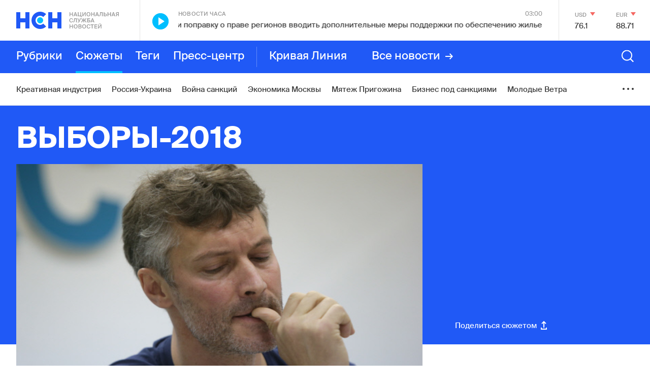

--- FILE ---
content_type: text/html; charset=utf-8
request_url: https://www.google.com/recaptcha/api2/anchor?ar=1&k=6LcBMY4UAAAAAChTWwZUhMM2e_vDNxv80xhHkZIm&co=aHR0cHM6Ly9uc24uZm06NDQz&hl=en&v=TkacYOdEJbdB_JjX802TMer9&size=invisible&anchor-ms=20000&execute-ms=15000&cb=r1bkdur8uwwm
body_size: 45559
content:
<!DOCTYPE HTML><html dir="ltr" lang="en"><head><meta http-equiv="Content-Type" content="text/html; charset=UTF-8">
<meta http-equiv="X-UA-Compatible" content="IE=edge">
<title>reCAPTCHA</title>
<style type="text/css">
/* cyrillic-ext */
@font-face {
  font-family: 'Roboto';
  font-style: normal;
  font-weight: 400;
  src: url(//fonts.gstatic.com/s/roboto/v18/KFOmCnqEu92Fr1Mu72xKKTU1Kvnz.woff2) format('woff2');
  unicode-range: U+0460-052F, U+1C80-1C8A, U+20B4, U+2DE0-2DFF, U+A640-A69F, U+FE2E-FE2F;
}
/* cyrillic */
@font-face {
  font-family: 'Roboto';
  font-style: normal;
  font-weight: 400;
  src: url(//fonts.gstatic.com/s/roboto/v18/KFOmCnqEu92Fr1Mu5mxKKTU1Kvnz.woff2) format('woff2');
  unicode-range: U+0301, U+0400-045F, U+0490-0491, U+04B0-04B1, U+2116;
}
/* greek-ext */
@font-face {
  font-family: 'Roboto';
  font-style: normal;
  font-weight: 400;
  src: url(//fonts.gstatic.com/s/roboto/v18/KFOmCnqEu92Fr1Mu7mxKKTU1Kvnz.woff2) format('woff2');
  unicode-range: U+1F00-1FFF;
}
/* greek */
@font-face {
  font-family: 'Roboto';
  font-style: normal;
  font-weight: 400;
  src: url(//fonts.gstatic.com/s/roboto/v18/KFOmCnqEu92Fr1Mu4WxKKTU1Kvnz.woff2) format('woff2');
  unicode-range: U+0370-0377, U+037A-037F, U+0384-038A, U+038C, U+038E-03A1, U+03A3-03FF;
}
/* vietnamese */
@font-face {
  font-family: 'Roboto';
  font-style: normal;
  font-weight: 400;
  src: url(//fonts.gstatic.com/s/roboto/v18/KFOmCnqEu92Fr1Mu7WxKKTU1Kvnz.woff2) format('woff2');
  unicode-range: U+0102-0103, U+0110-0111, U+0128-0129, U+0168-0169, U+01A0-01A1, U+01AF-01B0, U+0300-0301, U+0303-0304, U+0308-0309, U+0323, U+0329, U+1EA0-1EF9, U+20AB;
}
/* latin-ext */
@font-face {
  font-family: 'Roboto';
  font-style: normal;
  font-weight: 400;
  src: url(//fonts.gstatic.com/s/roboto/v18/KFOmCnqEu92Fr1Mu7GxKKTU1Kvnz.woff2) format('woff2');
  unicode-range: U+0100-02BA, U+02BD-02C5, U+02C7-02CC, U+02CE-02D7, U+02DD-02FF, U+0304, U+0308, U+0329, U+1D00-1DBF, U+1E00-1E9F, U+1EF2-1EFF, U+2020, U+20A0-20AB, U+20AD-20C0, U+2113, U+2C60-2C7F, U+A720-A7FF;
}
/* latin */
@font-face {
  font-family: 'Roboto';
  font-style: normal;
  font-weight: 400;
  src: url(//fonts.gstatic.com/s/roboto/v18/KFOmCnqEu92Fr1Mu4mxKKTU1Kg.woff2) format('woff2');
  unicode-range: U+0000-00FF, U+0131, U+0152-0153, U+02BB-02BC, U+02C6, U+02DA, U+02DC, U+0304, U+0308, U+0329, U+2000-206F, U+20AC, U+2122, U+2191, U+2193, U+2212, U+2215, U+FEFF, U+FFFD;
}
/* cyrillic-ext */
@font-face {
  font-family: 'Roboto';
  font-style: normal;
  font-weight: 500;
  src: url(//fonts.gstatic.com/s/roboto/v18/KFOlCnqEu92Fr1MmEU9fCRc4AMP6lbBP.woff2) format('woff2');
  unicode-range: U+0460-052F, U+1C80-1C8A, U+20B4, U+2DE0-2DFF, U+A640-A69F, U+FE2E-FE2F;
}
/* cyrillic */
@font-face {
  font-family: 'Roboto';
  font-style: normal;
  font-weight: 500;
  src: url(//fonts.gstatic.com/s/roboto/v18/KFOlCnqEu92Fr1MmEU9fABc4AMP6lbBP.woff2) format('woff2');
  unicode-range: U+0301, U+0400-045F, U+0490-0491, U+04B0-04B1, U+2116;
}
/* greek-ext */
@font-face {
  font-family: 'Roboto';
  font-style: normal;
  font-weight: 500;
  src: url(//fonts.gstatic.com/s/roboto/v18/KFOlCnqEu92Fr1MmEU9fCBc4AMP6lbBP.woff2) format('woff2');
  unicode-range: U+1F00-1FFF;
}
/* greek */
@font-face {
  font-family: 'Roboto';
  font-style: normal;
  font-weight: 500;
  src: url(//fonts.gstatic.com/s/roboto/v18/KFOlCnqEu92Fr1MmEU9fBxc4AMP6lbBP.woff2) format('woff2');
  unicode-range: U+0370-0377, U+037A-037F, U+0384-038A, U+038C, U+038E-03A1, U+03A3-03FF;
}
/* vietnamese */
@font-face {
  font-family: 'Roboto';
  font-style: normal;
  font-weight: 500;
  src: url(//fonts.gstatic.com/s/roboto/v18/KFOlCnqEu92Fr1MmEU9fCxc4AMP6lbBP.woff2) format('woff2');
  unicode-range: U+0102-0103, U+0110-0111, U+0128-0129, U+0168-0169, U+01A0-01A1, U+01AF-01B0, U+0300-0301, U+0303-0304, U+0308-0309, U+0323, U+0329, U+1EA0-1EF9, U+20AB;
}
/* latin-ext */
@font-face {
  font-family: 'Roboto';
  font-style: normal;
  font-weight: 500;
  src: url(//fonts.gstatic.com/s/roboto/v18/KFOlCnqEu92Fr1MmEU9fChc4AMP6lbBP.woff2) format('woff2');
  unicode-range: U+0100-02BA, U+02BD-02C5, U+02C7-02CC, U+02CE-02D7, U+02DD-02FF, U+0304, U+0308, U+0329, U+1D00-1DBF, U+1E00-1E9F, U+1EF2-1EFF, U+2020, U+20A0-20AB, U+20AD-20C0, U+2113, U+2C60-2C7F, U+A720-A7FF;
}
/* latin */
@font-face {
  font-family: 'Roboto';
  font-style: normal;
  font-weight: 500;
  src: url(//fonts.gstatic.com/s/roboto/v18/KFOlCnqEu92Fr1MmEU9fBBc4AMP6lQ.woff2) format('woff2');
  unicode-range: U+0000-00FF, U+0131, U+0152-0153, U+02BB-02BC, U+02C6, U+02DA, U+02DC, U+0304, U+0308, U+0329, U+2000-206F, U+20AC, U+2122, U+2191, U+2193, U+2212, U+2215, U+FEFF, U+FFFD;
}
/* cyrillic-ext */
@font-face {
  font-family: 'Roboto';
  font-style: normal;
  font-weight: 900;
  src: url(//fonts.gstatic.com/s/roboto/v18/KFOlCnqEu92Fr1MmYUtfCRc4AMP6lbBP.woff2) format('woff2');
  unicode-range: U+0460-052F, U+1C80-1C8A, U+20B4, U+2DE0-2DFF, U+A640-A69F, U+FE2E-FE2F;
}
/* cyrillic */
@font-face {
  font-family: 'Roboto';
  font-style: normal;
  font-weight: 900;
  src: url(//fonts.gstatic.com/s/roboto/v18/KFOlCnqEu92Fr1MmYUtfABc4AMP6lbBP.woff2) format('woff2');
  unicode-range: U+0301, U+0400-045F, U+0490-0491, U+04B0-04B1, U+2116;
}
/* greek-ext */
@font-face {
  font-family: 'Roboto';
  font-style: normal;
  font-weight: 900;
  src: url(//fonts.gstatic.com/s/roboto/v18/KFOlCnqEu92Fr1MmYUtfCBc4AMP6lbBP.woff2) format('woff2');
  unicode-range: U+1F00-1FFF;
}
/* greek */
@font-face {
  font-family: 'Roboto';
  font-style: normal;
  font-weight: 900;
  src: url(//fonts.gstatic.com/s/roboto/v18/KFOlCnqEu92Fr1MmYUtfBxc4AMP6lbBP.woff2) format('woff2');
  unicode-range: U+0370-0377, U+037A-037F, U+0384-038A, U+038C, U+038E-03A1, U+03A3-03FF;
}
/* vietnamese */
@font-face {
  font-family: 'Roboto';
  font-style: normal;
  font-weight: 900;
  src: url(//fonts.gstatic.com/s/roboto/v18/KFOlCnqEu92Fr1MmYUtfCxc4AMP6lbBP.woff2) format('woff2');
  unicode-range: U+0102-0103, U+0110-0111, U+0128-0129, U+0168-0169, U+01A0-01A1, U+01AF-01B0, U+0300-0301, U+0303-0304, U+0308-0309, U+0323, U+0329, U+1EA0-1EF9, U+20AB;
}
/* latin-ext */
@font-face {
  font-family: 'Roboto';
  font-style: normal;
  font-weight: 900;
  src: url(//fonts.gstatic.com/s/roboto/v18/KFOlCnqEu92Fr1MmYUtfChc4AMP6lbBP.woff2) format('woff2');
  unicode-range: U+0100-02BA, U+02BD-02C5, U+02C7-02CC, U+02CE-02D7, U+02DD-02FF, U+0304, U+0308, U+0329, U+1D00-1DBF, U+1E00-1E9F, U+1EF2-1EFF, U+2020, U+20A0-20AB, U+20AD-20C0, U+2113, U+2C60-2C7F, U+A720-A7FF;
}
/* latin */
@font-face {
  font-family: 'Roboto';
  font-style: normal;
  font-weight: 900;
  src: url(//fonts.gstatic.com/s/roboto/v18/KFOlCnqEu92Fr1MmYUtfBBc4AMP6lQ.woff2) format('woff2');
  unicode-range: U+0000-00FF, U+0131, U+0152-0153, U+02BB-02BC, U+02C6, U+02DA, U+02DC, U+0304, U+0308, U+0329, U+2000-206F, U+20AC, U+2122, U+2191, U+2193, U+2212, U+2215, U+FEFF, U+FFFD;
}

</style>
<link rel="stylesheet" type="text/css" href="https://www.gstatic.com/recaptcha/releases/TkacYOdEJbdB_JjX802TMer9/styles__ltr.css">
<script nonce="GPVS3EBzMoIbC6TvEuFXPw" type="text/javascript">window['__recaptcha_api'] = 'https://www.google.com/recaptcha/api2/';</script>
<script type="text/javascript" src="https://www.gstatic.com/recaptcha/releases/TkacYOdEJbdB_JjX802TMer9/recaptcha__en.js" nonce="GPVS3EBzMoIbC6TvEuFXPw">
      
    </script></head>
<body><div id="rc-anchor-alert" class="rc-anchor-alert"></div>
<input type="hidden" id="recaptcha-token" value="[base64]">
<script type="text/javascript" nonce="GPVS3EBzMoIbC6TvEuFXPw">
      recaptcha.anchor.Main.init("[\x22ainput\x22,[\x22bgdata\x22,\x22\x22,\[base64]/[base64]/e2RvbmU6ZmFsc2UsdmFsdWU6ZVtIKytdfTp7ZG9uZTp0cnVlfX19LGkxPWZ1bmN0aW9uKGUsSCl7SC5ILmxlbmd0aD4xMDQ/[base64]/[base64]/[base64]/[base64]/[base64]/[base64]/[base64]/[base64]/[base64]/RXAoZS5QLGUpOlFVKHRydWUsOCxlKX0sRT1mdW5jdGlvbihlLEgsRixoLEssUCl7aWYoSC5oLmxlbmd0aCl7SC5CSD0oSC5vJiYiOlRRUjpUUVI6IigpLEYpLEgubz10cnVlO3RyeXtLPUguSigpLEguWj1LLEguTz0wLEgudT0wLEgudj1LLFA9T3AoRixIKSxlPWU/[base64]/[base64]/[base64]/[base64]\x22,\[base64]\x22,\[base64]/CqBMywoBYw6xhLsOpwr3Cg8OswprCocKsT2kYwrPChcKmbTnDtsOLw5EDw63DtsKEw4FwYFfDmMKsFxHCqMKFwopkeTNRw6NGHMOTw4DCmcOsO0Q8wrAPZsO3wppjGSh9w4J5Z2rDhsK5azfDonMkTMO/wqrCpsOMw7nDuMO3w6lYw4nDgcK+wrhSw5/Dj8OXwp7CtcOkcgg3w4vCtMOhw4XDoyIPNDluw4/DjcOqIG/DpHLDlMOoRXPCo8ODbMK8wo/Dp8Ofw7jCnMKJwo1Hw509wqd8w7jDpl3CtVTDsnrDg8KHw4PDhwx7wrZNTcKtOsKcEcOOwoPCl8KBXcKgwqFLNW50L8KtL8OCw4EVwqZPR8KrwqALfwFCw55/[base64]/CqirCmADDiWQPw5/DmcKsADIew5UXfMO9woIqY8O5SGZnQMOVPcOFSMOKwqTCnGzCimwuB8O8AQjCqsK5wrLDv2VawrR9HsOBF8Ofw7HDvx5sw4HDrVpGw6DCo8KWwrDDrcOYwpnCnVzDhgJHw5/Ctg/Co8KAMGwBw5nDjcKFPnbCkcKHw4UWAUTDvnTCmMKvwrLCmy0LwrPCujvCtMOxw54Hwp4Hw7/DowMeFsKbw5zDj2gBBcOfZcKUDQ7DisKIYizCgcK6w5crwokBPQHCisOdwr0/R8ORwqA/a8OFW8OwPMOKMzZSw6ALwoFKw5bDo3vDuSnCrMOfwpvCl8KFKsKHw5DCqAnDmcOJZcOHXGolCywrAMKBwo3CjjgZw7HCilfCsAfCvQVvwrfDi8Kmw7dgF189w4DCsmXDjMKDG2guw6VmYcKBw7cFwqxhw5bDp0/[base64]/DvMOtw7vDmSPCrErDuFDDoHM9VmEHUDfChcKTXXQQw4PCmMKKwpNXB8Ovwod5RhrCkhofw7rCv8KLw5bDjnwpWDzCvVlQwrEoG8OgwpfDk3HCjsKIwr4zwowkw5dfw4wswp7DlMOGw5bCvsOpLMK4w79nw7PCmnEofcOXBMKUw7DDgMOzwp/[base64]/Dm0tyw54oKyTDshwOHsO2woXDv0svw57CnsOGHFktw63CqsO1w4XDvcO3UR1UwrICwojCsDQOTxXCgyTCu8OOwrPCuRtRK8KiIMOUwqDDr0bCtQzCicK9fQsFw6s/SCnDoMKSZ8ONw67CsBHCtMKIwrE5Y3E5w5vDh8Omw6oNw4PCpjjDjgPDnB4/wrfDgMOdw6LDtMK0wrPCvAAGwrIBbsKfd1rCgQfCuW8Jwq13emNFIsKKwrtxXX0+aVbCviPCqcKCAcKwR0zCjhIew79Kw47CnWdww7A7TyLCr8KZwoZdw73CjMOEbXYMwqDDlMKow4hPAMO2w7x2w47DhsO5wpIew7Z/w7DCpsOtXy/[base64]/CmMOvw6NPe8O/MCnCmgNuwpBaw4DDvMOEe8OZwpTCiMKdwr7ChEp4w67CgMKWFmzDgcOSw5p8GsKaFjsuA8KSWcOEw4HDtG9zK8OIdcOuw6bCkQHDhMOwRsOQBg/Co8O5K8K1w51CbwwcNsKWE8Obw5DCgcKBwotuTsKTf8Ovw5xrw43CmsKUNEPDpysUwrBsB2x5w4DDvADCo8OfUltowoheNWfDhcO8woTCuMO7w67Ct8KawqvCtwYMwrnDiVHCisKwwpU2YA/Dk8OYwr3DuMKAwrxvw5TDsBJ5eF7Dqi3CoXguZFLDiAQnw5DDuSYxQMO+AS0WJMK/w5jCkMObw53DjFgUacKXI8KNF8Omw7AEKcOHIMK6woHDlV3DtsKIwotdwrrCrD8HV1fCiMOMwqRhGGM5w7t/w7MuRsKNwofCvWQkw68AHQLDssO/[base64]/[base64]/wpbDk8OrJTvCgcK2J8Oaw4F7woXCnsOSwqpiKcOUQ8K6w6A4wrfCvsKENVPDlMKGw5LDo14qwo8SYcK1wqVuWEbCnsKUA19iw4rCmwdrwrTDogrCrhfDijnDqiR1wqfDusKBwpPCr8OXwqYsHsOXZsOPEcK/PmfClcKTKw9MwozDmkRiwpIeIi8NP0xWw4rCiMOZwqPDucK2wqpMw6IVejcAwodkKhjClcOEw7fCncKQw7zDuQjDi11sw7HCkMORGsOqPCbDh3jDv2zCnsK/[base64]/ClcKQw4bDqMKmw4/CjcKDwowww7hvwq/CtMKvfXrDlsK6JjRew7E1A3wxwqDDnU7CvlLDicOaw6c1WV7Cm3Jtw4vCmE/DosKjS8KrZMK2Xw/DmsOad1XCmkk5VcOuWMOVw7Niw6dnHzxxwpJlw7E1E8OpDcK/[base64]/Cq3HCmw0ywpZhw7JBwqHCqmRCDcKPwpzDhU1mw6VYHcKUwpLCj8OWw5N/[base64]/Ct8O0wpvCjMObTT9Zw5ojwrlzOQZHY8KCdhjDjsOlw63CscKFwp3DjsKEwr/CuDHClsO/FDXCgRsWG1J+wqDDisO5OcKGAcKkHm/[base64]/Ds8Kqw7fDpg0KacOPXgrCj8O3EsK/fEPCv8OGwqg5FsOnEMKCw5I0ScO7UcKvw4cbwoxdwqjCl8K7wpXDkQfCrsKKw7JzOcOqCMKpacK1b0rDmsOWYFdMfi8Kw5dmwpLDm8OnwrQqw4PCkyslw7/CvMOCwqbDusOBwpjCu8KUI8KkPsKoTW0casOZKMOeOMO/w6BwwosgfBsmb8KDw50zccOgw7/[base64]/DrcKIQcOSHyrCm8KAwoDDgCzCiMOpPjrCucOIagMJwrIrw6HDpTPDhErDi8Ovw5xFCwHDgkHDmMO7e8KOY8K2EsO/RnPDgVYywoIDV8OBHi8lfRBBwrvCncKFIGTDgsOgw7zCjMOLXVIoWzTDgsORRcOYezoFB1pbwpfCmzp/w6nDpMORDgszw4jCtsKtwqJPwo8Gw4fCjmlpw60bDTRXw7XDtMKGwovCtkHDsDl6XcKFDMOKwojDjcONw7EqHH90VQEJa8OQSsKMN8OiIXLCscKlVsKSA8KYwqnDvR3CqQ4sZ0w9w5LDu8OCFQ/DkcKULlrDqcKMTgbDnRfDnnTCqxPCvMK5w5gmw4/Cu2FMeE/DksOIV8KBwq52XxzDlsOlCWQVwo0oeg1BMRo2w7XCh8K/wpFfwovDhsOFW8OUX8KoODLCjMKUDMKSQMO/w4N/[base64]/[base64]/DpcKYayXDqCzCuwLCmsOIdsOPYcKZLMOkZcOCDMKubxxbbDDCn8KFN8O4wrApFhYgR8OBwrpbP8OFf8OaNsKVw4nDjsOcwr0FScOtFwDCgz3DnE/CgGzChHNZwqsUFisGdMK1w7nDr1PChnE5w6fCshrDi8OObsKxwpVbwrnDlsKkwrItwoTClcKBw5xCw49nwojDj8Otw7DCnj3DkQ/ChcO/[base64]/DvMKxejbClMOVw67DvMK0wq/ChcKpwpcbwqHChGvCoibChXzDuMK9EDbDosKtGMOSbcOjUXlvw5nCq2/DtSEpw7rCqMOWwppPM8KMPQB0H8KUw7kRwr7DicOHR8OUWlBxw7zCqG/DoAkwEGbCj8Ojw495woNLwp/CgCrDq8OBTMOkwpgKDsKlOsKSw7bDlm8dHsODEkXCngvDpg8YH8O0wqzDhDwnZsKZwol2BMOkcQfCuMKvHMKnd8OlCD/CmMOSPcOZNnojTWzDp8KyL8KuwpJtL3drw4UIX8Knw6LCtsO7NsKNwopwaEjDtHTCsn1oA8K9AcOdw5HDrg/[base64]/CvUxMVQnDtMOKb8KBwoDDgcKiwrfCvcKhw6fDjVMDwoJaMcKBSsOaw5HCnWEYwoEodsKxD8Omw5fDmsOIwqlrJsKFwqEdI8OkUidaw4vCjMOiwonDtgkJSFlIRsKtwp7DiAlHw5s7XcOswoNAacKvw4/Dk01kwqYbwqRcwroAwprDt0nCgsK9XR7DoW7CqMOUCm/Dv8KDOxzDucOcaXBVw6LCpn7CosO1bMK0HCLCvsKKwrzDlcKxw53DkmI3S05Ce8KkKG10woo4TMOdwp1gCnFkw4TChAQOJw10w7PDjsO3OcOMw6hSw41MwoI0wrDDki07GWtGeRRSBk7ChcOIGCYmIQ/DpEDDnEbDi8OrAgBGJhB0fsKjwqrCn0NXZUMQwojCsMK9J8O7w6FXasOLJwUbZl/Dv8O8URLDliBZdMO7wqXChcKITcKlLcOCcl/DsMOzw4TDgzPDnjllDsKyw7jDtcOJw5gaw6Nbw6fCqHfDug59PMOgwo/CvsKIDjAiRcO0w6sOwrPCoWXDvMO7Ul1Pw6djwrxKdcKsdAwcTcOscMOxw53CnkBPwqthw7vDmlUZwpl9w7zDocKucsKcw7LDtwl5w6pMFTskw63Dr8Kyw6HDksK/QlfDuzvCgMKLZhwUF3jDlcK2LMObFTFBPSwYPFHDmMOjM1MPJFRXwrrDgBPDuMKHw7pPw6PCs2w8wrMMwqBQX1bDgcK9FcOSwo/Cs8KeUcOOfMOrLDs2PiFHSjBbwpLCn27Cn3QGFC/Co8KIEUHDg8KHQU/[base64]/[base64]/DjcOzworDuiJQw6TDq8OPHMKIw4fDgRnDjMOmw4zDs8K6wqTCkMOBwrbDiV/[base64]/DhsKtRlxnUsOTFXkpwpp8F0oiAcKWQsOhGCDCkDnCsgNuwpnCkkvDpV/CqjtKwppIURswN8KTasK1DWpRDyl9I8K4wrLDjy/Ck8OSw4LDmi3Ci8K4w4dvJGDDvsOnEcKnbTVqw5ctw5TCkcOAw5LChMKIw5FrSsOuwqRpL8OoH1w8dkvCqGjCgmDDqcKCw7vCuMK/woHCkiBwM8K3aQjDrcKkwpNwI07DqXXDukfDqMK1w5XDosOdw4tyan/CsTTDuEVmFsKFwpzDqSvDul/CsGFbQsOvwrQmKicGAsKPwpgPwrrCpcOAw4NDwoHDjTsawpbCohLCtsKZwrZPUHDCoi/CgHPCvhrCuMOzwp9NwpjCs3xgCMKHbQvDhiRyGQzCii7Du8K0w7jCuMOUwpjDkwnCh1UjX8O7woTCqMO2fcOHw4xtwpTDgMKmwqpQwqciw6tKLMOwwrFLf8O4wq8Jw5B3ZsKow7Fmw4HDl15QwoPDvcKxUnXCrWdRNh/ChcOhYsORw6TCuMO2wpNVLynDuMOKw6fCi8KkZ8KYL1vDpChNwrxOw57ClsOMwp3CqsKbBsOmw7xdw6N6w5fChMKDfB83G2wAwrgtwoAfwoTDusKJw63DtV3Du2LDssOKVVrCrMOTXcO1fsODYsK0ezbDjcO5wo8xwr/[base64]/ZjdXbcOdwrwfWMOtw7o5w5nDl8KpJ8O+wqlbKiEFw4ZBHjZJwoIYJMOLJy00wqfDj8KXw6krSsOITcOmw4XCosKIwrBjworDgMKnJ8Kewp/DpGrCvS8KAsOqNgfCoVnCqURxRGnCksKpwocvw55seMOSYBfCpcOQwpzDh8OyWxvDjMO9wpkGwotfLl0uP8ORfABJw7LCpsOzYAMsWFJwL8KwZsOZMA/[base64]/DscOfLDxvw63ChMKhB2Q2w7XDiQbDunjDrMOdV8OYPDEKwoHDpiTDtiPDqCl4w4hbOMOWwpnDsT1lw7JDwqIoHMO1wrR+QAvCvQ/[base64]/wpTDlcK6wqTCmkxZwoMiB8KGw6kBw7NZwqjCvj/[base64]/[base64]/LDUTL8OZR8KQw6hTCRXCk8ObUknCkMOXw5jDq8KWw7stZMKGEMO9UcOqb0QYw4okEyzCksK0wpsLw7UCPgVjwpLCpAzChMOOw6tOwoJPCMOcSsKpwrgNw5Y6w4DDgEvDkcOJbw59w47DtBfCuDHDlXXDhg/[base64]/DsHnCrMKaQ8OSw5LCiiXCuipYOsOGdMKwwpHDimPCh8K/[base64]/DvMOQw5bCvsK0w6pdf3AIwrTChULDssKAeidnZsO9SyhLw7zDtcOLw5vDlWpRwp8lw4dYwpbDvMO9WE8qw6/DlMOyWcKBwpNOPCjCpMOsFB8Sw6xlHcKHwrzDgTPCtUXCncOmKU7DoMOaw6/[base64]/DqgIrW3/DsnEtwrM+MsKheG7CqwtOwp8hw7HCih/DrsK8w4Zkw75yw4clXGnDqMOAw5gaQ2hew4PCpxTDu8K5HsK1fMOxwr/CnRB6RVBMXAzConvDtCfDrkHDnFMwYA4kXMKHGiTCpWDCiWvDtcKUw57DocKlK8Kiwo4VMsOaasKBwp3Cn0TCpBNYY8KMwpAyOVFsaWEKOsOlQFfDp8OQw58qw5lXwrJGJS/Cmi7CjsOmw7HCrFkXw4TDjl95w5jDmhrDjVMzMTnCjMOQw63CqMK8wqdww6zDn0nCiMOjw4DCqG/CmTvCtsOAeChHPMOmwptZwpbDpUJCw6kJwq1ob8OVw6EwfDzCiMKawpY6wpM+a8KcIcKtwqURwqIxw4hcw6rCgwDDvcOBY1vDkhkHw5DDssOEw4J2JxrDpMKKw79/wpgrHSDCnTwpw5jCm2NdwrQIw43DoyHDuMK5IiwjwokSwpwYfcOPw4wGw57DuMKyKhEoWX0MQCMtDDzDvcOjJnFxw7jDhcOTw47DhsOiw4k5w7HCj8O0w4/Ds8OyDUNsw7ptAMO9w5DDkC3DpcO7w6hhwqNkHMOWLsKYak7DnsKJwp/DtnY1aBc/w4MpScKww7zCpcOwfWl3w5N/LMOFLV7DosKUwr81H8OiUlDDgsKIJcKFKlYBc8KHTjYjLVAWwpbDpsKDL8KOw5QHYgLCvDzCuMK+SwUuwrI2GMO8LBvDsMK2bhlEwpbDkMKcLm1/NMK0w4J7Ng9lKsK+fXXDuVbDnBRzW1nCvRYhw4Nrwpc5MQUrWlTCksOzwqtPN8OpJQRCMcKtZHt3wqEMwrnDo2pCBV7DjwTDmcKcEcKpwp7CjGkzVMO8wo4PQMKtOnvDgGY4ZmMxLEPCiMOrw7/DvMKiwrbDi8OTR8K8UU0Xw5zCrW5HwrNpT8KzS3/CgMK6wrPClcOBw4LDnMOWIsKzL8Ofw57CvQfCrcKFwrF0T1Ziwq7Dh8OSVMO5IsKUT8KhwqViT3oGHiV8dFfDnC7DhlXCvsKCwrDCkGHDpcOVQcKNSMOzKmggwrQNQ2ALwpYyw6nCg8Ogwp58bV3Dn8OFwr3CilnDi8OBwr9SbsKmw5hlQ8OzOg/ChQQZw7FRQx/DiAbCrFnCg8OZaMOYKWDDmsK8wqvCixkFw7XCn8OSw4XDpMO5ZsOwe0tASMKHw7ZMWmrCnV3DjHnDu8OiVFYewpwVJjE+AMK/[base64]/W8OYBwQucnbCpBvCnsO8w4/DmirCh8KNScK2w6E5wrjDlsOow7ADE8O1EcK/wrbCkHAxFULDjH3CgkvDv8OMSMOxMHQXw457fUvCu8KcbMKHw4Mkw7oKw6sWw6HDjsKNwojCo0IZLlnDtcOCw5bDrcOpwpXDogFYwrBqwoLCrFLCpcKCZsKFwpbCnMKGfMOMCnIsCcOxwpnDjyfDlcOlbMKCw5RnwqU+wpTDhcOxw4HDsHXDhcK8HsOywp/[base64]/CsMOnw41Vw7Q7ZcK1w4hqw6RMwobDkMOmwqMWM2BVw5XClsKhWMK/cg/DmB9OwqfDh8KMw4YGJCxcw7fDhMO+WTxdw7LDpMKGe8OYw47DkVlYXkLCoMKMTsOvw4XDuiLDl8Ogw7jCuMOddV9+ccOBwoopwoXCnsKBwqHCumjDk8Krwr4TLcO1woVDNMKBwrt1KcKXI8KNwoZ+McK6YMOow5bCnl4/[base64]/DrELCl8OQw7IYEh7DmUdHwpTCpcKPwr3DlMKPw5HDlcOAw7Qbw4PCijbCm8KNSMOuwqlWw7wDw41RBsOla07DnhJow4nCsMOmTG7CphhZw6A5GcOgw7PDtkPCsMKyNAfDocKfAFXDqMOUFlfCrDzDoVsGY8K6w6I8w4/ClCDCt8KWwpPDtMKZNsO+wrV1w5/DtcOEwoRDw7rCg8KFUsOswpg4WMOkYCB6wqPCmcK/woR3EXjDvFvCqSxEJCJHwpHCpsOhwoTCtMKLW8KUw7jDn0AiPcKxwrZjwrHCh8K0O07ClsKFw7bCmQ0nw6jComFwwoQxAcK+wrt/KsO5E8Kkc8Odf8O6w7/[base64]/DtcOaNk/[base64]/CmMK7w5vDhF8BwrZ+JzvDhmbDrcKUwrVJKSwlAR7DhV7CuCTChsKCW8KuwpDCj3A9wp/[base64]/DnMKPw5gEwoLClWLDulFAHTV6w5cywp/ClW/CgRDCkk5icgsEQcOZWsOZwoXCiS/DhSbCrMOBYX0Me8OSXAVuw7IcBFpGwqJmwozCq8KFwrbDosOxAwJww7/CtsK1w6NHAcKIAizCvcKiwosawokhVjLDsMO5PRIFNRvDnGvCgxwew78PwqI+C8OIwrpSVcOnw7BRXsO1w4sSJHs+GQZ/w4jCuCQJbXjDmiNWRMKHCzYWLBsPbzkmZcO5w6vCtsKkw6BNw78aQcKTF8Oxw7R1wpHDhcOcMCIyOH/DnMOZw6hNasORwpvCmk51w5zDpULCu8OtVcOWw4dkAxA9NCFQwrIYeQnDiMK8JMOmU8OYZsKxwrrDtMOGbE9dPzfCm8OhQFzChXnDpy4Ww6tEA8Ozw4VXw53ClmVvw7zDhcKbwqteYcKwwqzCtWrDkcKhw5BPABQrwr/CtsODwrnCkhpyT3s2PHTCtcKQwp/Co8Owwr8Pw6U3w67CnMOYwr94d0/[base64]/DoQfCj8KSw7EpWxZlwoVVWMKaV8OxwoxnZV0LS8KnwpA4AFdAIynDl0LDvMOxGcOTw4RCw5BMScOtw60oKMOtwqg+FBXDucK/XsOow6HDo8Oew6jCqj3Dt8Ovw7NzB8ODeMO3YCbCryvCmMKEbEjCkMK3A8KRQmPCiMO3ex8Xwo3CjcK0HsO0YUrCoCbCi8Ksw4/DoRpPcVF8wrwowqB1w7fCkwnCvsOMwqHDt0c8XkJMwpkUKCE0XDLCgcOZFMKeJEdLETnDkMKjNV3Dm8K7K0HDusOyDMObwqsnwpQqUTnCosKhw7nCkMOmw6DDvsOOw7DCnMO4wq/DhcOObsOqXgnDqELDiMOLb8OOwpkvcS9hOSvDng8cekXCti4Gw4kdZEp/cMKFwoPDhsOPwq3DoUrDtHrCnlFjXsOXXsKQwpp0Fn/CgF59w7UpwprDsxV9wq3CiQHDjVQtbB7DiTnDvxZ7w6QvR8O3EcKuIFnDjMOywpnCh8KGwoHCksOZOcKVOcKFwos8w47CmMKEwoJAwqfDhsKdVVnDsC1rwrzDmg7CrDLCvMKqwqBswpzCvW/CpxpGMsOmw5LClsOJOTnCusOCwrc+w5rCijHCqcO3c8OvwoTCmMKgwpUDN8OmAMOIw5PDijTDtcO8wozChmDDvzgAWcOeRMKee8K0w48mwoHDoy89OsODw6vCgkkOO8OOwqrDpcO+AsK/w5jDlsOOw7N5fHl8w4UJKMKZw4fDpBMaw63DiUzCghLDo8KRw4wQccKtwrpuKh9nw7PDqDNGa25ABsKVd8OlWDLDmXrDpX0BPDsVwqvCu2gqcMKHUMKyNyLDoUgAAsK5w5N/[base64]/VwozHsODZlvCrMKRVkdxw4vCuMOfw4tcCz/CoirCp8OzO8O6Q1fCkQtmw703DV3DlsORQsK5HkNwIsKNT3YMwr1vw4LCpsOEEBrCq2gaw5bDisOOwpU9wpvDiMKIwo/DgU3DkDNpwpXDu8Ojw5gZGERIw4dtw4sDw6PDpW9xfQLCjBbDs2tVBCFsCMOaRU83wqlSIQl7SwLDqn0mw4rDhsKlw493AQrDvRQ9wqNewoPDrTtrAsKWNDMiw6lYH8Kow6E8w6rDk0Ibw7DCnsOdIA/CrCDDkkoxwr1iKcOdwpgTwojCl8OIw6PDuxBGZ8Kdc8OwFCXChSjDkcKEwrh5YcOxw7QVbcOywoQYwpgGfsKgIUvCilDCs8KjOQwMw5gqOh/[base64]/[base64]/w5vDvEPDpcKNXMKww4oow4cuAiVBZQl4w7fDngtIw7nClj3CliVJbhnCvsOUTm7CmsOzRsOXwpI/wrrCgnVNwq0awrV2w7PCsMOHWUrCpcKCw7/[base64]/w4jCtRHCrDZVLncUEVTChcKzwr4OwoXDviPDrcOKwoMUw5DDj8KIOsKEdcOUFzzCvy8hw6vCncOYwo7Dh8OUF8O5P39EwoJVIG7DjcOFwqB5w6nDrk3Dni3Cp8ObVsOAw50Nw7x9WELCil/Dgy9vUBrCvlnDmcKDPxbDv184w6bChMODw6bCsjpiw7xtAlbCnQkIw5LCicOnLsOxbwE8CUvCmCnCr8OrwofDrsOswp/DlMKNwoNcw4XDocO9QDxtwpQLwpXCv3HDhMOAw4xyYMONw4cyB8Kew6dSw6IlDUPDqcKIH8K3C8KZwpfCqMOPwp10IWQew67CvUFlXCfCjcOXI0xKw5DDpMOjw7FEVsK2NHtdQMKFOsOSw7rCq8K9McOTwpjDn8Kzd8K+P8OtRzZgw6sQQTEfQMO8Llp0ez/[base64]/ClUfDs8O0YcObWipvBVXCp8KOwqp9w4lsw4sUw6PDuMKwecKVc8KCwplKdQgBWsO5VVE5wq0CPX8GwpsPw7ZpRQwoCwpywoLDuybDoVPDqcOcwr4Yw7zCgALDqsOJTF3DlUZXw7jCiiplfRXDvg8Nw4jDsl5sw43Cq8Krw6vCpw/Cu2/CpHldfx03w47CowETwp3Cr8OXworDrX8FwqodCyfCphFgwqfDmsOCIDXCkcOEbifCnwPClMOUw4nCucKIworDl8OHSELCrcKCHjUPDsKbwqjDmRFWbVEXLcKlHcKhYF3Dk2bCnMOBJn7DhsO2MMKlJ8KYwo0/JMO/QsKeMCd4PcKUwoJyV3LCrsO0d8OuNcO7QDTDpMOWw4XCjMOzM2LDswBNw5Iyw5zDn8Kdw4gLwqZPw5LDl8ONwqcNw4Ysw5cJw4LCicKCwrPDrS/ClsOlDxrDokbCnDXDvQ3CvMOrOsOGQsOtw6TCr8KcSjXCtcOWw5VmZT7Cq8KkbMKNKcKFRcOXbkzCvSXDtAPDgHUcOXM2fGc7w7cFw57CnhvDgMKoDXYoIinDnsK6w6IHw4pbQR/CpcOywobDhcO1w5TCgQzDjMO+w6w6wpjDvMO1w6hkA3nDt8KGX8OFGMKrUcOmMcK0WMOeal5wPgHDihnDhMOkdWXCp8O5w4/CpcOrwr7ClxjCtmAww7rCgEEHWS/DpFIaw7HCu0zDmRwJfi7ClR9ZAcOnw70fNgnCpcOmCsKhwqzCg8O8w6zClcOZwp5Cw5tTwrXDqgAKIRhzIsOLw4pGwopiw7QmwpDClMKFKcKiKMKTDAdIDWo8wrwHd8OyKcKbWsKdw552w5V1wqLDryFzXcKjw5/DhsK5w51ZwqXCiQnDu8OjTcKtCmo4al7Cj8Otw57Cr8KDwoTCrB3Dgm4Rw4guWcKkw6nDlTXCr8Khd8KHXWPCk8Offl5zwr3DsMKkfE3CgU05wqzDkE5/Bl1DM1NNwqtlcRBHwqnCkBZ9UGDDhArCkcOwwrxfw43DjsOrAsOlwpsSwoDCkhVowovDj0bCly9ew4Rkw7l2YcK9cMOxW8KSw4tOw7nCjmNQw63DgQ9Ww70Bw6lmP8O4w44jY8KPfsKwwrAeMMKAHDfCjkDDk8OZw5p/AsKgwqfDlV/CpcKZb8OlZcKKw78KUCRDwqoxwrjCvcOjw5IBw4Bra0xZAk/CtcKVUMOew77Cv8KfwqJPwpsMV8KTXSDDocKew4XCiMKYwp5FN8KZQjDCkMKyw4TDrHV9JsKFLTXDnCLCusOpBEA+w5ljJcO7wo/CtmN6UixVw4zCgQDCj8KHw5PDpirCkcOBLD7DpWJyw5Nxw7LCiWDDl8OTwqTCqMKoa04NCcOldlksw4rDucONZCElw4Q0wrPChcKjZERxI8OqwrobNMKhYyE3w6fClsOcwpZeEsK/[base64]/DlBkRwrYVw7vDnVjDv38Mw6LDkDTDhwQKTcOyMk/[base64]/ChMOhGC7Dk8KUJV9vwrbDtMObw7kawqfDhG3CkcORw6ZOwqrCvsKlPcKzw6cndGIEE3/DosKNGMKBworChi7DmMKvwqHCucKJwqnDiykGBT3ClS3CmXIcWAlBwrBzUcKTDE9bw5PCuw7Dm1TCmcKgK8Kxwrwne8O0wqXChUvDgQERw7DCh8KfdngKwpLDsFZvfMKhDl3DqcOCEMO1wq8Wwo8wwqQYw63DhiTCj8Kdw44lwpTCocKBw48EaxXDhRXCncOvwoJ4w6/Cg0/Co8O3wrbDowoKV8K9wopZw45Jw6luMwDDvX0sLj3CrMO/[base64]/DmMKrw53DgMK2dkFnDispOW8SMk3DkcOdPBJdwovDkRLDlcOkEHVmw7UWw5Fzwr/CocOKw7dzYHx6HsObewUQw5MjX8KCID/[base64]/[base64]/CosKxw6MxRXNTwpxww4N4wqNxBmoQw4bDoMKJTsKXw4DCtUs5wocXZmlSwpnCmsKxw7hsw5vCgzpXw43DkCJHT8OKRMOpw4DCiElowr/DqB09K3PCggc0w7Abw4zDqjFvwpQcLhPCu8KzwoTCnFbDjsOHw7AoSsK5SMKVSwspwqLCuC3Ct8KbQydURg0tQgzCvB06YVEhw6MbUgY6U8Khwp8JwrDCp8O8w53DrsOQLygPwoPDgcOEGxlgw43ChgRKUcKSXCdiQW7CqsO0w4/DmcO3dsObFR88wpJWSATCrsOtQE3CjcO7HsKdcmDCi8KlABAGGsOWYXHCuMORZMKMwr7CnSxMw4vCt0cgPcOoPMO/ZEctw6/Dph57wqoNKCVvbGgiS8ORfHdnwqoxwqzDsigSQVfCuGPCrMOmSXw0wpNqwoRibMO0BRUhw4bDjcKBwr0pw6vDkyLDucOtLklmVR5Ow6Q9ZsOkw7/Cjx9iw7XCkwwLZB/DocOlw6bCgMOJwoZUwo3CkTNdwqzCvMOfCsKDwrMUw5rDonDDvcOIHQh2FMKhw4AMb2UywpUxJE0DIMO/[base64]/DqkR1w5XDozUnGMOSwoAewpjCi0HDmCnDgcKDwrl5CRUoRsOwaQDCuMO/KS/Du8OZw6hgwrIKGsOOw7JIbMOsTHMnH8OOwp/DnGhDw5DCiwzDgGbCsX3DisOkwrN4w7LClwXDpG5qw7Mmw5LDqMK5w7QIaAjCi8KdTwstEG93w61leyTDpsK/esK7XUJjwo1+wqRROsKWUsOaw5nDl8KKw5fDrjs6UsKVG0vCiWdWCjoGwol8bUUgaMK/K0pWSWNucFVZRlgMGcOpLDZawqnDhVPDq8K/[base64]/DucK/wpwxXcOUw5/CqsKvEMOIOcOEVkd/[base64]/CrHfDj8KvwofChMKNwp1IwrcebsOzUcOcOwQbwoB0wod7MzTDisOJP2h2wpPDjH7ChCjCimDCsxXDu8O3w7djwrJ1w5JQYjHChk3Dqw7DksOyWiQbdcObG0U9UAXDnT8oDwDDlGRdLcOfwoRCXwpKR2vDk8OGOXZFw73DrRTDlsKew4o/MDjDgcOMMVHDgRgfCcOHSF9pwp3Dnm7CucKQw6Ztwr02eMOALmbDqMKyw5hdBGXCnsK4YCvCl8KadsOuw43CmxMEw5LCkwJJwrEOB8OHbkjDn3fCpgzCgcKOHMOqwp8eBMObEMOPL8OYCcK+HXjDozoCZcKpb8O7cSEKw5bDr8O1woIKIMOrS3/CpsOMw6bCtgMTWcOewpFpw5cIw73Ctm81KsKSwp5FEsOCwoQAEWdHw6nCn8KmHsKRwpHDvcKwIMOKOD/[base64]/Dk8K7w4ECwpvDgcKFwo7CtTERbW4xw69qwrwKKyLDlxARw5TDtMOpGjQACMKowqXCrGA/wrl+W8OkwpULXkXCs23Do8OzR8KVcWQOC8ONwoJxwp7CvShuFmI9JiR9woDDpFQ0w7FswptIAnzCrcOMw57DsFsDeMKhTMK5wrs0Ymd+wrVKAMKdecOuYS1PYi/[base64]/CpAnCrEDDscK2wrVQOsKVQMK8w7kvw4LDkBfCrMK8w7bDtMOAJsKcRcKAFwYywrDCmjTChAzCknkjw4Vzw5vDjMO8w490TMKOecO6wrrDgsKORsOyw6bCmn/Dtm/CuRDDmH4ow4IAYMOXwqo4RFMNw6bDsHY4ADbDjSnDscOKa3kow6DCvBzChEFow6hKwpLDjcOdwqF+UsK3JMOCb8Oaw6IewpPCsRgcDsKqGsK+w7/[base64]/[base64]/Dvx/DizTDuMKXwpzDu35xwo08w7ppwoLDkcOAOSkZWVrCscO/[base64]/DnzYsw7vDlMKhYsKMHcK3w6rDjMKfwrZsQMOvIsK0LlTCphzCgmEXF2HCjMO9woViX2dlwqPDjEovYQjCv09bGcK9X3F0w7fClDPClQMlw75YwpZKAx/DvcKxP2sqJzsFw7zDhVlbw5XDlcKefSrCvsKqw5PCglXDlkfCmcKMw77CucKcw4EwRsO8wpTCrHrCrkrCmCXCrjhqwrZrw7fCkiHDjwAhNcKBZsKQwrpJw79OCgbCqx5BwoJQGsKUGSV9w4oRwoBEwolEw5bDjMOzw4vDtcKswq8iw45ow4nDjcKueCLDog\\u003d\\u003d\x22],null,[\x22conf\x22,null,\x226LcBMY4UAAAAAChTWwZUhMM2e_vDNxv80xhHkZIm\x22,0,null,null,null,0,[21,125,63,73,95,87,41,43,42,83,102,105,109,121],[7668936,564],0,null,null,null,null,0,null,0,null,700,1,null,0,\[base64]/tzcYADoGZWF6dTZkEg4Iiv2INxgAOgVNZklJNBoZCAMSFR0U8JfjNw7/vqUGGcSdCRmc4owCGQ\\u003d\\u003d\x22,0,0,null,null,1,null,0,1],\x22https://nsn.fm:443\x22,null,[3,1,1],null,null,null,1,3600,[\x22https://www.google.com/intl/en/policies/privacy/\x22,\x22https://www.google.com/intl/en/policies/terms/\x22],\x22mFtsBvdW442T8ryAZd55+8N1Je8BITFKI4Oi+Yc5HlA\\u003d\x22,1,0,null,1,1765037451235,0,0,[27,169,210,88],null,[222,180],\x22RC-0-t4Kw_z9AQKag\x22,null,null,null,null,null,\x220dAFcWeA6yqvCUaPNCNzJyqW5CaD-N1TLlrHDtQTo_FTkq_bPWoYtjEy65MSIhZvEOyacM3LTfguXHvOapsxmw2LKf5HOQ0oE9aQ\x22,1765120251228]");
    </script></body></html>

--- FILE ---
content_type: application/javascript
request_url: https://nsn.fm/public/assets/application-c612eaa238571373ebaa-3.js
body_size: 5377
content:
(window.webpackJsonp=window.webpackJsonp||[]).push([[3],{832:function(e,t,a){"use strict";var n=a(3),r=a.n(n),i=a(60),s=a.n(i),o=a(4),c=a.n(o),l=a(5),p=a.n(l),u=a(6),m=a.n(u),_=a(7),d=a.n(_),h=a(8),b=a.n(h),f=a(1),g=a.n(f),v=a(0),y=a.n(v),E=a(10),O=a.n(E),P=a(35),w=a.n(P),k=a(21),M=a.n(k),S=a(137),R=a.n(S),T=a(853),I=a.n(T),A=a(19),C=a(877),B=a.n(C),L=a(9),N=a(22),D=function(e){function t(){var e,a,n;c()(this,t);for(var r=arguments.length,i=new Array(r),s=0;s<r;s++)i[s]=arguments[s];return(n=m()(this,(e=d()(t)).call.apply(e,[this].concat(i)))).handleLoad=(a=n).handleLoad.bind(a),n.getImageRef=(a=n).getImageRef.bind(a),n.saveRoot=(a=n).saveRoot.bind(a),n.state={isLoaded:!1,width:"",height:""},n}return b()(t,e),p()(t,[{key:"saveRoot",value:function(e){this.$root=e}},{key:"render",value:function(){var e,t=this.props,a=t.image,n=t.disableLazy,i=t.lazyOverflow,o=t.lazyOffset,c=t.lazyHeight,l=t.className,p=t.style,u=t.saveRatioByWidth,m=t.useOriginalSize,_=t.placeholder,d=t.isMobile,h=t.schemaOrgData,b=(t.defaultImage,s()(t,["image","disableLazy","lazyOverflow","lazyOffset","lazyHeight","className","style","saveRatioByWidth","useOriginalSize","placeholder","isMobile","schemaOrgData","defaultImage"])),f=a.color,E=d?a.mobile:a.regular,P=this.state,k=P.isLoaded,S=P.width,R=P.height,T=E&&k?Object.assign({},p||{},{backgroundImage:"url('".concat(E,"')")}):p||{};m&&(T=r()({},T,{width:S,height:R}));var A=O()(B.a.root,l,(e={},g()(e,B.a.saveRatioByWidth,u),g()(e,B.a.empty,!E),g()(e,B.a.hasPlaceholder,_),g()(e,B.a.loaded,k),e)),C=n?v.Fragment:I.a,L=n?{}:{once:!0,scroll:!0,resize:!0,offset:o,overflow:i};return!n&&c&&(L.height=c),y.a.createElement("div",Object.assign({},w()(b,["onGetImageSize","onLoadImage","dispatch"]),{className:A,style:T}),!M()(h)&&y.a.createElement("div",{style:{opacity:0,display:"none",pointerEvents:"none"},itemProp:h.itemProp,itemScope:!0,itemType:"https://schema.org/ImageObject"},y.a.createElement("meta",{itemProp:"url",content:E}),y.a.createElement("meta",{itemProp:"description",content:h.detail_image_caption}),y.a.createElement("div",{itemProp:"width",itemScope:!0,itemType:"https://schema.org/QuantitativeValue"},y.a.createElement("meta",{itemProp:"name",content:a.width})),y.a.createElement("div",{itemProp:"height",itemScope:!0,itemType:"https://schema.org/QuantitativeValue"},y.a.createElement("meta",{itemProp:"name",content:a.height}))),y.a.createElement(C,L,y.a.createElement(v.Fragment,null,y.a.createElement("div",{className:B.a.preloader,style:f?{backgroundColor:f}:{}}),E?y.a.createElement("img",{ref:this.getImageRef,alt:"",className:B.a.image,onError:this.handleLoad,onLoad:this.handleLoad,src:E}):_?y.a.createElement(N.a,{type:_,className:B.a.placeholder}):null)))}},{key:"handleLoad",value:function(){var e={isLoaded:!0},t=this.props,a=t.onGetImageSize,n=t.onLoadImage,i=t.useOriginalSize;a&&this.$img&&a(this.$img.width,this.$img.height),i&&this.$img&&(e=r()({},e,{width:this.$img.width,height:this.$img.height})),n&&n(),this.setState(e)}},{key:"getImageRef",value:function(e){this.$img=e}},{key:"componentDidMount",value:function(){if(this.$img&&this.$img.complete){var e={isLoaded:!0};this.props.onGetImageSize&&this.props.onGetImageSize(this.$img.width,this.$img.height),this.props.useOriginalSize&&(e=r()({},e,{width:this.$img.width,height:this.$img.height})),this.setState(e)}}},{key:"UNSAFE_componentWillReceiveProps",value:function(e){R()(this.props.image,e.image)||this.setState({isLoaded:!1})}}]),t}(v.PureComponent);g()(D,"defaultProps",{image:{},schemaOrgData:{},className:"",defaultImage:"",style:{},onLoadImage:null,onGetImageSize:null,useOriginalSize:!1,saveRatioByWidth:!1,lazyOffset:400,lazyHeight:void 0,lazyOverflow:!1,disableLazy:!1,placeholder:""});t.a=Object(A.a)(function(e){var t=e.common,a=e.settings;return{isMobile:"bp1"===t.layout,defaultImage:Object(L.c)(a,"share.image","")}})(D)},833:function(e,t,a){"use strict";var n=a(4),r=a.n(n),i=a(5),s=a.n(i),o=a(6),c=a.n(o),l=a(7),p=a.n(l),u=a(8),m=a.n(u),_=a(1),d=a.n(_),h=a(0),b=a.n(h),f=a(10),g=a.n(f),v=a(863),y=a.n(v),E=function(e){function t(){return r()(this,t),c()(this,p()(t).apply(this,arguments))}return m()(t,e),s()(t,[{key:"render",value:function(){var e=this.props,t=e.html,a=e.className,n=e.Tag;return t?b.a.createElement(n,{dangerouslySetInnerHTML:{__html:t},className:g()(y.a.root,d()({},a,a))}):null}}]),t}(h.PureComponent);d()(E,"defaultProps",{html:"",className:"",Tag:"div"}),t.a=E},834:function(e,t,a){"use strict";var n=a(4),r=a.n(n),i=a(5),s=a.n(i),o=a(6),c=a.n(o),l=a(7),p=a.n(l),u=a(8),m=a.n(u),_=a(1),d=a.n(_),h=a(0),b=a.n(h),f=a(10),g=a.n(f),v=a(19),y=a(92),E=a.n(y),O=a(241),P=a.n(O),w=a(833),k=a(247),M=a(9),S=a(864),R=a.n(S),T=function(e){function t(e){var a,n;return r()(this,t),(n=c()(this,p()(t).call(this,e))).pasteBannerScript=(a=n).pasteBannerScript.bind(a),n.state={id:P()()},n}return m()(t,e),s()(t,[{key:"componentDidMount",value:function(){this.pasteBannerScript()}},{key:"pasteBannerScript",value:function(){var e=this.state.id,t=this.props,a=t.banners,n=t.position,r=t.mobilePosition,i=t.isMobile,s=t.canRun,o=i&&r?r:n,c=E()(a,function(e){return e.position===o});c&&s&&!this.unmounted&&Object(k.b)(c,e)}},{key:"componentDidUpdate",value:function(e){var t=this,a=this.props,n=a.location,r=a.isMobile,i=a.canRun,s=e.location,o=e.isMobile,c=e.canRun;(n.pathname!==s.pathname||r!==o||i!==c&&i)&&setTimeout(function(){t.pasteBannerScript()},0)}},{key:"componentWillUnmount",value:function(){this.unmounted=!0}},{key:"render",value:function(){var e,t=this.props,a=t.className,n=t.middle,r=t.dark,i=t.blue,s=t.disableBackground,o=t.banners,c=t.position,l=t.mobilePosition,p=t.isMobile,u=this.state.id,m=g()(R.a.root,(e={},d()(e,a,a),d()(e,R.a.dark,r),d()(e,R.a.blue,i),d()(e,R.a.middle,n),d()(e,R.a.disableBackground,s),e)),_=p&&l?l:c,h=E()(o,function(e){return e.position===_}),f=Object(M.c)(h,"b_type",""),v=Object(M.c)(h,"embed","");return"adfox"===f&&(v=Object(k.a)(v,u)),(v=Object(M.c)(v.split("<script"),"[0]",""))?b.a.createElement("div",{className:m},b.a.createElement(w.a,{html:v,className:R.a.raw})):null}}]),t}(h.PureComponent);d()(T,"defaultProps",{className:"",canRun:!0,banners:[],mobilePosition:"",disableBackground:!1,dark:!1,blue:!1,isMobile:!1,middle:!1}),t.a=Object(v.a)(function(e){var t=e.settings,a=e.common;return{banners:Object(M.c)(t,"banners",M.a),isMobile:"bp1"===a.layout}})(T)},835:function(e,t,a){"use strict";var n=a(1),r=a.n(n),i=a(0),s=a.n(i),o=a(10),c=a.n(o),l=a(898),p=a.n(l),u=function(e){var t,a=e.title,n=e.className,i=e.black,o=e.white,l=c()(p.a.root,n,(t={},r()(t,p.a.black,i),r()(t,p.a.white,o),t));return s.a.createElement("h4",{className:l},a)};u.defaultProps={className:"",black:!1,white:!1},t.a=u},836:function(e,t,a){"use strict";a.d(t,"a",function(){return n});var n=function(e,t){return"".concat(e).concat(t.pathname).concat(t.search).concat(t.hash)}},837:function(e,t,a){"use strict";var n=a(4),r=a.n(n),i=a(5),s=a.n(i),o=a(6),c=a.n(o),l=a(7),p=a.n(l),u=a(8),m=a.n(u),_=a(1),d=a.n(_),h=a(0),b=a.n(h),f=a(10),g=a.n(f),v=a(42),y=a.n(v),E=a(892),O=a.n(E),P=a(27),w=a(61),k=a(28),M=function(e){function t(){return r()(this,t),c()(this,p()(t).apply(this,arguments))}return m()(t,e),s()(t,[{key:"render",value:function(){var e,t=this.props,a=t.slug,n=t.title,r=t.color,i=t.className,s=t.iconType,o=t.noBackgroundOnMob,c=t.type,l=t.shownOnAllResolutions,p=t.link,u=g()(O.a.root,O.a[r],i,(e={},d()(e,O.a.noBackgroundOnMob,o),d()(e,O.a[s],s),d()(e,O.a.noTitle,!n),d()(e,O.a.shownOnAllResolutions,l),e)),m="rubrics"===c?"/".concat(a):"/".concat(c,"/").concat(a);return b.a.createElement("span",{itemProp:"itemListElement",itemScope:!0,itemType:"http://schema.org/ListItem"},b.a.createElement(P.a,{to:a&&m||p,onClick:y()(w.a,k.a.CLICK_TOPIC),className:u,itemProp:"item"},b.a.createElement("span",{itemProp:"name"},n)),b.a.createElement("meta",{itemProp:"position",content:"1"}))}}]),t}(h.PureComponent);d()(M,"defaultProps",{slug:"",link:"",title:"",iconType:"",className:"",color:"blue",type:"rubrics",noBackgroundOnMob:!1,shownOnAllResolutions:!1}),t.a=M},838:function(e,t,a){"use strict";var n=a(1),r=a.n(n),i=a(0),s=a.n(i),o=a(10),c=a.n(o),l=a(893),p=a.n(l),u=a(832),m=function(e){var t,a=e.image,n=e.className,i=e.small;return s.a.createElement(u.a,{placeholder:"authorPhoto",className:c()(p.a.root,(t={},r()(t,n,n),r()(t,p.a.small,i),t)),image:a})};m.defaultProps={className:"",small:!1},t.a=m},840:function(e,t,a){"use strict";var n=a(4),r=a.n(n),i=a(5),s=a.n(i),o=a(6),c=a.n(o),l=a(7),p=a.n(l),u=a(8),m=a.n(u),_=a(1),d=a.n(_),h=a(0),b=a.n(h),f=a(248),g=a.n(f),v=a(903),y=a.n(v),E=a(10),O=a.n(E),P=a(19),w=a(241),k=a.n(w),M=a(904),S=a.n(M),R=a(859),T=a(9),I=a(835),A=a(833),C=a(34),B=function(e){function t(){var e,a,n;r()(this,t);for(var i=arguments.length,s=new Array(i),o=0;o<i;o++)s[o]=arguments[o];return(n=c()(this,(e=p()(t)).call.apply(e,[this].concat(s)))).setAsidePartners=(a=n).setAsidePartners.bind(a),n.setBottomPartners=(a=n).setBottomPartners.bind(a),n.getEmbedContent=(a=n).getEmbedContent.bind(a),n.getAvailablePartners=(a=n).getAvailablePartners.bind(a),n.availablePartners=n.getAvailablePartners(),n.state={id:k()(),partners:y()(n.availablePartners)},n}return m()(t,e),s()(t,[{key:"getAvailablePartners",value:function(){var e=this.props,t=e.banners,a=e.position,n="partner_right"===a,r="banner_over_partner"===a;return e.isMobile?g()(t,function(e){return"mobile_partner_below"===e.position}):n?g()(t,function(e){return"partner_right"===e.position}):r?g()(t,function(e){return"banner_over_partner"===e.position}):g()(t,function(e){return"partner_below"===e.position})}},{key:"setAsidePartners",value:function(){var e=this.props,t=e.position,a=e.isNext,n=e.canRun,r=this.state.partners;r&&n&&!("mobile_partner_below"===t||"partner_below"===t)&&setTimeout(function(){Object(R.c)(),Object(R.b)(r,a)},0)}},{key:"setBottomPartners",value:function(){var e=this.props,t=e.position,a=e.isNext,n=this.state,r=n.partners,i=n.id;r&&!("partner_right"===t)&&setTimeout(function(){Object(R.c)(),Object(R.b)(r,a,i)},0)}},{key:"componentDidMount",value:function(){this.setAsidePartners(),this.setBottomPartners()}},{key:"componentWillUnmount",value:function(){Object(R.c)()}},{key:"componentDidUpdate",value:function(e){var t=this,a=this.props,n=a.location,r=a.canRun,i=e.location,s=e.canRun;if(n.pathname!==i.pathname||r!==s&&r){var o=y()(this.availablePartners);this.setState({partners:o},function(){t.setAsidePartners(),t.setBottomPartners()})}}},{key:"getEmbedContent",value:function(e,t){var a=this.state.id;return"relap"===t?(a=Object(R.a)(e),'<script id="'.concat(a,'"><\/script><div class="js-relap-anchor" data-id="').concat(a,'" data-relap-id="').concat(a,'"></div>')):"24smi"===t?e:"yandex_zen"===t?Object(T.c)(e.split("<script"),"[0]","").replace("widget-container","widget-container-".concat(a)):"yandex_recomendation"===t?Object(T.c)(e.split("<\/script>"),"[2]","").replace(/\"(.*?)\"/,a):Object(T.c)(e.split("<script"),"[0]","")}},{key:"render",value:function(){var e=this.props,t=e.position,a=e.hasBorder,n=this.state.partners,r=Object(T.c)(n,"embed",""),i=Object(T.c)(n,"b_type","");r&&(r=this.getEmbedContent(r,i));var s="relap"===i,o="banner_over_partner"===t;return"partner_below"===t||"mobile_partner_below"===t||o?b.a.createElement("div",{className:O()(S.a.root,d()({},S.a.hasBorder,a)),"data-id":this.state.id},b.a.createElement(C.a,{block:!0},r?b.a.createElement(h.Fragment,null,s||o?null:b.a.createElement(I.a,{title:"\u043f\u0430\u0440\u0442\u043d\u0435\u0440\u044b",className:S.a.title}),b.a.createElement(A.a,{html:r,className:S.a.raw})):null)):b.a.createElement(h.Fragment,null,s?null:b.a.createElement(I.a,{title:"\u043f\u0430\u0440\u0442\u043d\u0435\u0440\u044b",className:S.a.title}),b.a.createElement(A.a,{html:r,className:S.a.raw}))}}]),t}(h.Component);d()(B,"defaultProps",{banners:[],hasBorder:!1,canRun:!0,isNext:!1});t.a=Object(P.a)(function(e){var t=e.common,a=e.settings;return{isMobile:"bp1"===t.layout,banners:Object(T.c)(a,"banners",T.a)}})(B)},841:function(e,t,a){"use strict";var n=a(4),r=a.n(n),i=a(5),s=a.n(i),o=a(6),c=a.n(o),l=a(7),p=a.n(l),u=a(8),m=a.n(u),_=a(1),d=a.n(_),h=a(0),b=a.n(h),f=a(10),g=a.n(f),v=a(915),y=a.n(v),E=function(e){function t(){return r()(this,t),c()(this,p()(t).apply(this,arguments))}return m()(t,e),s()(t,[{key:"render",value:function(){var e,t=this.props,a=t.title,n=t.onClick,r=t.white,i=t.className,s=g()(y.a.root,(e={},d()(e,y.a.white,r),d()(e,i,i),e));return b.a.createElement("button",{type:"button",className:s,onClick:n},a)}}]),t}(h.PureComponent);d()(E,"defaultProps",{onClick:null,white:!1,className:"",title:"\u041f\u043e\u043a\u0430\u0437\u0430\u0442\u044c \u0435\u0449\u0435"}),t.a=E},859:function(module,__webpack_exports__,__webpack_require__){"use strict";__webpack_require__.d(__webpack_exports__,"a",function(){return getRelapId}),__webpack_require__.d(__webpack_exports__,"b",function(){return pastePartnerScript}),__webpack_require__.d(__webpack_exports__,"c",function(){return removePartnerScript});var _babel_runtime_helpers_toConsumableArray__WEBPACK_IMPORTED_MODULE_0__=__webpack_require__(17),_babel_runtime_helpers_toConsumableArray__WEBPACK_IMPORTED_MODULE_0___default=__webpack_require__.n(_babel_runtime_helpers_toConsumableArray__WEBPACK_IMPORTED_MODULE_0__),lodash_partial__WEBPACK_IMPORTED_MODULE_1__=__webpack_require__(42),lodash_partial__WEBPACK_IMPORTED_MODULE_1___default=__webpack_require__.n(lodash_partial__WEBPACK_IMPORTED_MODULE_1__),utils_safeGet__WEBPACK_IMPORTED_MODULE_2__=__webpack_require__(9),getRelapId=function(e){var t=e.match(/id="(.*)"/);return t?t[1]:""},getRelapToken=function(e){var t=e.match(/data-relap-token="(.*?)"/);return t?t[1]:""},initRelap=function(e,t){if(window.relap){if(t)return setTimeout(function(){window.relap.loadMore()},0);setTimeout(function(){window.relap.ar(e)},0)}},pastePartnerScript=function pastePartnerScript(partners,isNext,id){var head=document.getElementsByTagName("head")[0];if(head){var script=document.createElement("script");if("yandex_recomendation"===partners.b_type){var pasteScript=Object(utils_safeGet__WEBPACK_IMPORTED_MODULE_2__.c)(partners.embed.split("<\/script>"),"[0]","");script.type="text/javascript",script.setAttribute("data-attribute","partner");try{script.src=pasteScript.split('src="')[1].split('"')[0]}catch(e){}return script.async=!0,script.onload=function(){var rawScript=Object(utils_safeGet__WEBPACK_IMPORTED_MODULE_2__.c)(partners.embed.match(/<script>(.*?)<\/script>/),"[1]","");try{id&&(rawScript=rawScript.replace(/render: \"#(.*?)\"/,'render: "#'.concat(id,'"')),eval(rawScript))}catch(e){}},void head.appendChild(script)}if("smi2"===partners.b_type||"24smi"===partners.b_type||"yandex_zen"===partners.b_type){var rawScript=Object(utils_safeGet__WEBPACK_IMPORTED_MODULE_2__.c)(partners.embed.split("div>"),"[1]","");if(!rawScript)return;if("24smi"===partners.b_type){try{eval(rawScript.replace(/(<([^>]+)>)/gi,""))}catch(e){}rawScript=Object(utils_safeGet__WEBPACK_IMPORTED_MODULE_2__.c)(partners.embed.split("<div"),"[0]","");var _scriptText=rawScript.replace(/(<([^>]+)>)/gi,"");script.type="text/javascript",script.setAttribute("data-attribute","partner"),script.innerHTML=_scriptText;try{script.src=rawScript.split('src="')[1].split('"')[0]}catch(e){}return script.async=!0,head.appendChild(script)}var scriptText=rawScript.replace(/(<([^>]+)>)/gi,"");return"yandex_zen"===partners.b_type&&id&&(scriptText=scriptText.replace("widget-container","widget-container-".concat(id))),script.type="text/javascript",script.setAttribute("data-attribute","partner"),script.innerHTML=scriptText,head.appendChild(script)}if("relap"===partners.b_type){var relapScript=document.querySelector('script[data-attribute="partner-relap"]');if(!relapScript||isNext){var embed=partners.embed,relapId=getRelapId(embed),relapToken=getRelapToken(embed),src=Object(utils_safeGet__WEBPACK_IMPORTED_MODULE_2__.c)(Object(utils_safeGet__WEBPACK_IMPORTED_MODULE_2__.c)(embed.split("<script"),"[1]","").split('"'),"[3]","");return script.type="text/javascript",script.setAttribute("data-attribute","partner-relap"),script.setAttribute("data-relap-token",relapToken),script.src=src,script.addEventListener("load",lodash_partial__WEBPACK_IMPORTED_MODULE_1___default()(initRelap,relapId,isNext)),head.appendChild(script)}}}},removePartnerScript=function(){var e=document.querySelectorAll("script");_babel_runtime_helpers_toConsumableArray__WEBPACK_IMPORTED_MODULE_0___default()(e).forEach(function(e){var t=e.src,a=e.getAttribute("data-attribute");("partner"===a||t.indexOf("smi2")>-1)&&e.remove(),("partner"===a||t.indexOf("24smi")>-1)&&e.remove(),("partner"===a||t.indexOf("yandex_zen")>-1)&&e.remove()})}}}]);

--- FILE ---
content_type: application/javascript
request_url: https://nsn.fm/public/assets/application-c612eaa238571373ebaa-1.js
body_size: 31187
content:
(window.webpackJsonp=window.webpackJsonp||[]).push([[1],{1034:function(n,t){var r=Math.floor,e=Math.random;n.exports=function(n,t){return n+r(e()*(t-n+1))}},1035:function(n,t,r){var e=r(965),u=r(1036);n.exports=function(n){return e(u(n))}},1036:function(n,t,r){var e=r(1037),u=r(96);n.exports=function(n){return null==n?[]:e(n,u(n))}},1037:function(n,t,r){var e=r(177);n.exports=function(n,t){return e(t,function(t){return n[t]})}},839:function(n,t,r){(function(n,e){var u;(function(){var i,o=200,f="Unsupported core-js use. Try https://npms.io/search?q=ponyfill.",a="Expected a function",c="__lodash_hash_undefined__",l=500,s="__lodash_placeholder__",p=1,h=2,v=4,_=1,d=2,g=1,y=2,b=4,w=8,m=16,x=32,j=64,O=128,A=256,E=512,k=30,z="...",I=800,R=16,S=1,C=2,L=1/0,T=9007199254740991,W=1.7976931348623157e308,M=NaN,D=4294967295,P=D-1,U=D>>>1,B=[["ary",O],["bind",g],["bindKey",y],["curry",w],["curryRight",m],["flip",E],["partial",x],["partialRight",j],["rearg",A]],N="[object Arguments]",$="[object Array]",F="[object AsyncFunction]",q="[object Boolean]",Z="[object Date]",H="[object DOMException]",K="[object Error]",V="[object Function]",G="[object GeneratorFunction]",J="[object Map]",Y="[object Number]",Q="[object Null]",X="[object Object]",nn="[object Proxy]",tn="[object RegExp]",rn="[object Set]",en="[object String]",un="[object Symbol]",on="[object Undefined]",fn="[object WeakMap]",an="[object WeakSet]",cn="[object ArrayBuffer]",ln="[object DataView]",sn="[object Float32Array]",pn="[object Float64Array]",hn="[object Int8Array]",vn="[object Int16Array]",_n="[object Int32Array]",dn="[object Uint8Array]",gn="[object Uint8ClampedArray]",yn="[object Uint16Array]",bn="[object Uint32Array]",wn=/\b__p \+= '';/g,mn=/\b(__p \+=) '' \+/g,xn=/(__e\(.*?\)|\b__t\)) \+\n'';/g,jn=/&(?:amp|lt|gt|quot|#39);/g,On=/[&<>"']/g,An=RegExp(jn.source),En=RegExp(On.source),kn=/<%-([\s\S]+?)%>/g,zn=/<%([\s\S]+?)%>/g,In=/<%=([\s\S]+?)%>/g,Rn=/\.|\[(?:[^[\]]*|(["'])(?:(?!\1)[^\\]|\\.)*?\1)\]/,Sn=/^\w*$/,Cn=/[^.[\]]+|\[(?:(-?\d+(?:\.\d+)?)|(["'])((?:(?!\2)[^\\]|\\.)*?)\2)\]|(?=(?:\.|\[\])(?:\.|\[\]|$))/g,Ln=/[\\^$.*+?()[\]{}|]/g,Tn=RegExp(Ln.source),Wn=/^\s+|\s+$/g,Mn=/^\s+/,Dn=/\s+$/,Pn=/\{(?:\n\/\* \[wrapped with .+\] \*\/)?\n?/,Un=/\{\n\/\* \[wrapped with (.+)\] \*/,Bn=/,? & /,Nn=/[^\x00-\x2f\x3a-\x40\x5b-\x60\x7b-\x7f]+/g,$n=/\\(\\)?/g,Fn=/\$\{([^\\}]*(?:\\.[^\\}]*)*)\}/g,qn=/\w*$/,Zn=/^[-+]0x[0-9a-f]+$/i,Hn=/^0b[01]+$/i,Kn=/^\[object .+?Constructor\]$/,Vn=/^0o[0-7]+$/i,Gn=/^(?:0|[1-9]\d*)$/,Jn=/[\xc0-\xd6\xd8-\xf6\xf8-\xff\u0100-\u017f]/g,Yn=/($^)/,Qn=/['\n\r\u2028\u2029\\]/g,Xn="\\u0300-\\u036f\\ufe20-\\ufe2f\\u20d0-\\u20ff",nt="\\xac\\xb1\\xd7\\xf7\\x00-\\x2f\\x3a-\\x40\\x5b-\\x60\\x7b-\\xbf\\u2000-\\u206f \\t\\x0b\\f\\xa0\\ufeff\\n\\r\\u2028\\u2029\\u1680\\u180e\\u2000\\u2001\\u2002\\u2003\\u2004\\u2005\\u2006\\u2007\\u2008\\u2009\\u200a\\u202f\\u205f\\u3000",tt="[\\ud800-\\udfff]",rt="["+nt+"]",et="["+Xn+"]",ut="\\d+",it="[\\u2700-\\u27bf]",ot="[a-z\\xdf-\\xf6\\xf8-\\xff]",ft="[^\\ud800-\\udfff"+nt+ut+"\\u2700-\\u27bfa-z\\xdf-\\xf6\\xf8-\\xffA-Z\\xc0-\\xd6\\xd8-\\xde]",at="\\ud83c[\\udffb-\\udfff]",ct="[^\\ud800-\\udfff]",lt="(?:\\ud83c[\\udde6-\\uddff]){2}",st="[\\ud800-\\udbff][\\udc00-\\udfff]",pt="[A-Z\\xc0-\\xd6\\xd8-\\xde]",ht="(?:"+ot+"|"+ft+")",vt="(?:"+pt+"|"+ft+")",_t="(?:"+et+"|"+at+")"+"?",dt="[\\ufe0e\\ufe0f]?"+_t+("(?:\\u200d(?:"+[ct,lt,st].join("|")+")[\\ufe0e\\ufe0f]?"+_t+")*"),gt="(?:"+[it,lt,st].join("|")+")"+dt,yt="(?:"+[ct+et+"?",et,lt,st,tt].join("|")+")",bt=RegExp("['\u2019]","g"),wt=RegExp(et,"g"),mt=RegExp(at+"(?="+at+")|"+yt+dt,"g"),xt=RegExp([pt+"?"+ot+"+(?:['\u2019](?:d|ll|m|re|s|t|ve))?(?="+[rt,pt,"$"].join("|")+")",vt+"+(?:['\u2019](?:D|LL|M|RE|S|T|VE))?(?="+[rt,pt+ht,"$"].join("|")+")",pt+"?"+ht+"+(?:['\u2019](?:d|ll|m|re|s|t|ve))?",pt+"+(?:['\u2019](?:D|LL|M|RE|S|T|VE))?","\\d*(?:1ST|2ND|3RD|(?![123])\\dTH)(?=\\b|[a-z_])","\\d*(?:1st|2nd|3rd|(?![123])\\dth)(?=\\b|[A-Z_])",ut,gt].join("|"),"g"),jt=RegExp("[\\u200d\\ud800-\\udfff"+Xn+"\\ufe0e\\ufe0f]"),Ot=/[a-z][A-Z]|[A-Z]{2,}[a-z]|[0-9][a-zA-Z]|[a-zA-Z][0-9]|[^a-zA-Z0-9 ]/,At=["Array","Buffer","DataView","Date","Error","Float32Array","Float64Array","Function","Int8Array","Int16Array","Int32Array","Map","Math","Object","Promise","RegExp","Set","String","Symbol","TypeError","Uint8Array","Uint8ClampedArray","Uint16Array","Uint32Array","WeakMap","_","clearTimeout","isFinite","parseInt","setTimeout"],Et=-1,kt={};kt[sn]=kt[pn]=kt[hn]=kt[vn]=kt[_n]=kt[dn]=kt[gn]=kt[yn]=kt[bn]=!0,kt[N]=kt[$]=kt[cn]=kt[q]=kt[ln]=kt[Z]=kt[K]=kt[V]=kt[J]=kt[Y]=kt[X]=kt[tn]=kt[rn]=kt[en]=kt[fn]=!1;var zt={};zt[N]=zt[$]=zt[cn]=zt[ln]=zt[q]=zt[Z]=zt[sn]=zt[pn]=zt[hn]=zt[vn]=zt[_n]=zt[J]=zt[Y]=zt[X]=zt[tn]=zt[rn]=zt[en]=zt[un]=zt[dn]=zt[gn]=zt[yn]=zt[bn]=!0,zt[K]=zt[V]=zt[fn]=!1;var It={"\\":"\\","'":"'","\n":"n","\r":"r","\u2028":"u2028","\u2029":"u2029"},Rt=parseFloat,St=parseInt,Ct="object"==typeof n&&n&&n.Object===Object&&n,Lt="object"==typeof self&&self&&self.Object===Object&&self,Tt=Ct||Lt||Function("return this")(),Wt=t&&!t.nodeType&&t,Mt=Wt&&"object"==typeof e&&e&&!e.nodeType&&e,Dt=Mt&&Mt.exports===Wt,Pt=Dt&&Ct.process,Ut=function(){try{var n=Mt&&Mt.require&&Mt.require("util").types;return n||Pt&&Pt.binding&&Pt.binding("util")}catch(n){}}(),Bt=Ut&&Ut.isArrayBuffer,Nt=Ut&&Ut.isDate,$t=Ut&&Ut.isMap,Ft=Ut&&Ut.isRegExp,qt=Ut&&Ut.isSet,Zt=Ut&&Ut.isTypedArray;function Ht(n,t,r){switch(r.length){case 0:return n.call(t);case 1:return n.call(t,r[0]);case 2:return n.call(t,r[0],r[1]);case 3:return n.call(t,r[0],r[1],r[2])}return n.apply(t,r)}function Kt(n,t,r,e){for(var u=-1,i=null==n?0:n.length;++u<i;){var o=n[u];t(e,o,r(o),n)}return e}function Vt(n,t){for(var r=-1,e=null==n?0:n.length;++r<e&&!1!==t(n[r],r,n););return n}function Gt(n,t){for(var r=null==n?0:n.length;r--&&!1!==t(n[r],r,n););return n}function Jt(n,t){for(var r=-1,e=null==n?0:n.length;++r<e;)if(!t(n[r],r,n))return!1;return!0}function Yt(n,t){for(var r=-1,e=null==n?0:n.length,u=0,i=[];++r<e;){var o=n[r];t(o,r,n)&&(i[u++]=o)}return i}function Qt(n,t){return!!(null==n?0:n.length)&&ar(n,t,0)>-1}function Xt(n,t,r){for(var e=-1,u=null==n?0:n.length;++e<u;)if(r(t,n[e]))return!0;return!1}function nr(n,t){for(var r=-1,e=null==n?0:n.length,u=Array(e);++r<e;)u[r]=t(n[r],r,n);return u}function tr(n,t){for(var r=-1,e=t.length,u=n.length;++r<e;)n[u+r]=t[r];return n}function rr(n,t,r,e){var u=-1,i=null==n?0:n.length;for(e&&i&&(r=n[++u]);++u<i;)r=t(r,n[u],u,n);return r}function er(n,t,r,e){var u=null==n?0:n.length;for(e&&u&&(r=n[--u]);u--;)r=t(r,n[u],u,n);return r}function ur(n,t){for(var r=-1,e=null==n?0:n.length;++r<e;)if(t(n[r],r,n))return!0;return!1}var ir=pr("length");function or(n,t,r){var e;return r(n,function(n,r,u){if(t(n,r,u))return e=r,!1}),e}function fr(n,t,r,e){for(var u=n.length,i=r+(e?1:-1);e?i--:++i<u;)if(t(n[i],i,n))return i;return-1}function ar(n,t,r){return t===t?function(n,t,r){var e=r-1,u=n.length;for(;++e<u;)if(n[e]===t)return e;return-1}(n,t,r):fr(n,lr,r)}function cr(n,t,r,e){for(var u=r-1,i=n.length;++u<i;)if(e(n[u],t))return u;return-1}function lr(n){return n!==n}function sr(n,t){var r=null==n?0:n.length;return r?_r(n,t)/r:M}function pr(n){return function(t){return null==t?i:t[n]}}function hr(n){return function(t){return null==n?i:n[t]}}function vr(n,t,r,e,u){return u(n,function(n,u,i){r=e?(e=!1,n):t(r,n,u,i)}),r}function _r(n,t){for(var r,e=-1,u=n.length;++e<u;){var o=t(n[e]);o!==i&&(r=r===i?o:r+o)}return r}function dr(n,t){for(var r=-1,e=Array(n);++r<n;)e[r]=t(r);return e}function gr(n){return function(t){return n(t)}}function yr(n,t){return nr(t,function(t){return n[t]})}function br(n,t){return n.has(t)}function wr(n,t){for(var r=-1,e=n.length;++r<e&&ar(t,n[r],0)>-1;);return r}function mr(n,t){for(var r=n.length;r--&&ar(t,n[r],0)>-1;);return r}var xr=hr({"\xc0":"A","\xc1":"A","\xc2":"A","\xc3":"A","\xc4":"A","\xc5":"A","\xe0":"a","\xe1":"a","\xe2":"a","\xe3":"a","\xe4":"a","\xe5":"a","\xc7":"C","\xe7":"c","\xd0":"D","\xf0":"d","\xc8":"E","\xc9":"E","\xca":"E","\xcb":"E","\xe8":"e","\xe9":"e","\xea":"e","\xeb":"e","\xcc":"I","\xcd":"I","\xce":"I","\xcf":"I","\xec":"i","\xed":"i","\xee":"i","\xef":"i","\xd1":"N","\xf1":"n","\xd2":"O","\xd3":"O","\xd4":"O","\xd5":"O","\xd6":"O","\xd8":"O","\xf2":"o","\xf3":"o","\xf4":"o","\xf5":"o","\xf6":"o","\xf8":"o","\xd9":"U","\xda":"U","\xdb":"U","\xdc":"U","\xf9":"u","\xfa":"u","\xfb":"u","\xfc":"u","\xdd":"Y","\xfd":"y","\xff":"y","\xc6":"Ae","\xe6":"ae","\xde":"Th","\xfe":"th","\xdf":"ss","\u0100":"A","\u0102":"A","\u0104":"A","\u0101":"a","\u0103":"a","\u0105":"a","\u0106":"C","\u0108":"C","\u010a":"C","\u010c":"C","\u0107":"c","\u0109":"c","\u010b":"c","\u010d":"c","\u010e":"D","\u0110":"D","\u010f":"d","\u0111":"d","\u0112":"E","\u0114":"E","\u0116":"E","\u0118":"E","\u011a":"E","\u0113":"e","\u0115":"e","\u0117":"e","\u0119":"e","\u011b":"e","\u011c":"G","\u011e":"G","\u0120":"G","\u0122":"G","\u011d":"g","\u011f":"g","\u0121":"g","\u0123":"g","\u0124":"H","\u0126":"H","\u0125":"h","\u0127":"h","\u0128":"I","\u012a":"I","\u012c":"I","\u012e":"I","\u0130":"I","\u0129":"i","\u012b":"i","\u012d":"i","\u012f":"i","\u0131":"i","\u0134":"J","\u0135":"j","\u0136":"K","\u0137":"k","\u0138":"k","\u0139":"L","\u013b":"L","\u013d":"L","\u013f":"L","\u0141":"L","\u013a":"l","\u013c":"l","\u013e":"l","\u0140":"l","\u0142":"l","\u0143":"N","\u0145":"N","\u0147":"N","\u014a":"N","\u0144":"n","\u0146":"n","\u0148":"n","\u014b":"n","\u014c":"O","\u014e":"O","\u0150":"O","\u014d":"o","\u014f":"o","\u0151":"o","\u0154":"R","\u0156":"R","\u0158":"R","\u0155":"r","\u0157":"r","\u0159":"r","\u015a":"S","\u015c":"S","\u015e":"S","\u0160":"S","\u015b":"s","\u015d":"s","\u015f":"s","\u0161":"s","\u0162":"T","\u0164":"T","\u0166":"T","\u0163":"t","\u0165":"t","\u0167":"t","\u0168":"U","\u016a":"U","\u016c":"U","\u016e":"U","\u0170":"U","\u0172":"U","\u0169":"u","\u016b":"u","\u016d":"u","\u016f":"u","\u0171":"u","\u0173":"u","\u0174":"W","\u0175":"w","\u0176":"Y","\u0177":"y","\u0178":"Y","\u0179":"Z","\u017b":"Z","\u017d":"Z","\u017a":"z","\u017c":"z","\u017e":"z","\u0132":"IJ","\u0133":"ij","\u0152":"Oe","\u0153":"oe","\u0149":"'n","\u017f":"s"}),jr=hr({"&":"&amp;","<":"&lt;",">":"&gt;",'"':"&quot;","'":"&#39;"});function Or(n){return"\\"+It[n]}function Ar(n){return jt.test(n)}function Er(n){var t=-1,r=Array(n.size);return n.forEach(function(n,e){r[++t]=[e,n]}),r}function kr(n,t){return function(r){return n(t(r))}}function zr(n,t){for(var r=-1,e=n.length,u=0,i=[];++r<e;){var o=n[r];o!==t&&o!==s||(n[r]=s,i[u++]=r)}return i}function Ir(n,t){return"__proto__"==t?i:n[t]}function Rr(n){var t=-1,r=Array(n.size);return n.forEach(function(n){r[++t]=n}),r}function Sr(n){var t=-1,r=Array(n.size);return n.forEach(function(n){r[++t]=[n,n]}),r}function Cr(n){return Ar(n)?function(n){var t=mt.lastIndex=0;for(;mt.test(n);)++t;return t}(n):ir(n)}function Lr(n){return Ar(n)?function(n){return n.match(mt)||[]}(n):function(n){return n.split("")}(n)}var Tr=hr({"&amp;":"&","&lt;":"<","&gt;":">","&quot;":'"',"&#39;":"'"});var Wr=function n(t){var r,e=(t=null==t?Tt:Wr.defaults(Tt.Object(),t,Wr.pick(Tt,At))).Array,u=t.Date,Xn=t.Error,nt=t.Function,tt=t.Math,rt=t.Object,et=t.RegExp,ut=t.String,it=t.TypeError,ot=e.prototype,ft=nt.prototype,at=rt.prototype,ct=t["__core-js_shared__"],lt=ft.toString,st=at.hasOwnProperty,pt=0,ht=(r=/[^.]+$/.exec(ct&&ct.keys&&ct.keys.IE_PROTO||""))?"Symbol(src)_1."+r:"",vt=at.toString,_t=lt.call(rt),dt=Tt._,gt=et("^"+lt.call(st).replace(Ln,"\\$&").replace(/hasOwnProperty|(function).*?(?=\\\()| for .+?(?=\\\])/g,"$1.*?")+"$"),yt=Dt?t.Buffer:i,mt=t.Symbol,jt=t.Uint8Array,It=yt?yt.allocUnsafe:i,Ct=kr(rt.getPrototypeOf,rt),Lt=rt.create,Wt=at.propertyIsEnumerable,Mt=ot.splice,Pt=mt?mt.isConcatSpreadable:i,Ut=mt?mt.iterator:i,ir=mt?mt.toStringTag:i,hr=function(){try{var n=Ui(rt,"defineProperty");return n({},"",{}),n}catch(n){}}(),Mr=t.clearTimeout!==Tt.clearTimeout&&t.clearTimeout,Dr=u&&u.now!==Tt.Date.now&&u.now,Pr=t.setTimeout!==Tt.setTimeout&&t.setTimeout,Ur=tt.ceil,Br=tt.floor,Nr=rt.getOwnPropertySymbols,$r=yt?yt.isBuffer:i,Fr=t.isFinite,qr=ot.join,Zr=kr(rt.keys,rt),Hr=tt.max,Kr=tt.min,Vr=u.now,Gr=t.parseInt,Jr=tt.random,Yr=ot.reverse,Qr=Ui(t,"DataView"),Xr=Ui(t,"Map"),ne=Ui(t,"Promise"),te=Ui(t,"Set"),re=Ui(t,"WeakMap"),ee=Ui(rt,"create"),ue=re&&new re,ie={},oe=lo(Qr),fe=lo(Xr),ae=lo(ne),ce=lo(te),le=lo(re),se=mt?mt.prototype:i,pe=se?se.valueOf:i,he=se?se.toString:i;function ve(n){if(If(n)&&!yf(n)&&!(n instanceof ye)){if(n instanceof ge)return n;if(st.call(n,"__wrapped__"))return so(n)}return new ge(n)}var _e=function(){function n(){}return function(t){if(!zf(t))return{};if(Lt)return Lt(t);n.prototype=t;var r=new n;return n.prototype=i,r}}();function de(){}function ge(n,t){this.__wrapped__=n,this.__actions__=[],this.__chain__=!!t,this.__index__=0,this.__values__=i}function ye(n){this.__wrapped__=n,this.__actions__=[],this.__dir__=1,this.__filtered__=!1,this.__iteratees__=[],this.__takeCount__=D,this.__views__=[]}function be(n){var t=-1,r=null==n?0:n.length;for(this.clear();++t<r;){var e=n[t];this.set(e[0],e[1])}}function we(n){var t=-1,r=null==n?0:n.length;for(this.clear();++t<r;){var e=n[t];this.set(e[0],e[1])}}function me(n){var t=-1,r=null==n?0:n.length;for(this.clear();++t<r;){var e=n[t];this.set(e[0],e[1])}}function xe(n){var t=-1,r=null==n?0:n.length;for(this.__data__=new me;++t<r;)this.add(n[t])}function je(n){var t=this.__data__=new we(n);this.size=t.size}function Oe(n,t){var r=yf(n),e=!r&&gf(n),u=!r&&!e&&xf(n),i=!r&&!e&&!u&&Df(n),o=r||e||u||i,f=o?dr(n.length,ut):[],a=f.length;for(var c in n)!t&&!st.call(n,c)||o&&("length"==c||u&&("offset"==c||"parent"==c)||i&&("buffer"==c||"byteLength"==c||"byteOffset"==c)||Hi(c,a))||f.push(c);return f}function Ae(n){var t=n.length;return t?n[xu(0,t-1)]:i}function Ee(n,t){return fo(ei(n),We(t,0,n.length))}function ke(n){return fo(ei(n))}function ze(n,t,r){(r===i||vf(n[t],r))&&(r!==i||t in n)||Le(n,t,r)}function Ie(n,t,r){var e=n[t];st.call(n,t)&&vf(e,r)&&(r!==i||t in n)||Le(n,t,r)}function Re(n,t){for(var r=n.length;r--;)if(vf(n[r][0],t))return r;return-1}function Se(n,t,r,e){return Be(n,function(n,u,i){t(e,n,r(n),i)}),e}function Ce(n,t){return n&&ui(t,ia(t),n)}function Le(n,t,r){"__proto__"==t&&hr?hr(n,t,{configurable:!0,enumerable:!0,value:r,writable:!0}):n[t]=r}function Te(n,t){for(var r=-1,u=t.length,o=e(u),f=null==n;++r<u;)o[r]=f?i:na(n,t[r]);return o}function We(n,t,r){return n===n&&(r!==i&&(n=n<=r?n:r),t!==i&&(n=n>=t?n:t)),n}function Me(n,t,r,e,u,o){var f,a=t&p,c=t&h,l=t&v;if(r&&(f=u?r(n,e,u,o):r(n)),f!==i)return f;if(!zf(n))return n;var s=yf(n);if(s){if(f=function(n){var t=n.length,r=new n.constructor(t);return t&&"string"==typeof n[0]&&st.call(n,"index")&&(r.index=n.index,r.input=n.input),r}(n),!a)return ei(n,f)}else{var _=$i(n),d=_==V||_==G;if(xf(n))return Yu(n,a);if(_==X||_==N||d&&!u){if(f=c||d?{}:qi(n),!a)return c?function(n,t){return ui(n,Ni(n),t)}(n,function(n,t){return n&&ui(t,oa(t),n)}(f,n)):function(n,t){return ui(n,Bi(n),t)}(n,Ce(f,n))}else{if(!zt[_])return u?n:{};f=function(n,t,r){var e,u,i,o=n.constructor;switch(t){case cn:return Qu(n);case q:case Z:return new o(+n);case ln:return function(n,t){var r=t?Qu(n.buffer):n.buffer;return new n.constructor(r,n.byteOffset,n.byteLength)}(n,r);case sn:case pn:case hn:case vn:case _n:case dn:case gn:case yn:case bn:return Xu(n,r);case J:return new o;case Y:case en:return new o(n);case tn:return(i=new(u=n).constructor(u.source,qn.exec(u))).lastIndex=u.lastIndex,i;case rn:return new o;case un:return e=n,pe?rt(pe.call(e)):{}}}(n,_,a)}}o||(o=new je);var g=o.get(n);if(g)return g;if(o.set(n,f),Tf(n))return n.forEach(function(e){f.add(Me(e,t,r,e,n,o))}),f;if(Rf(n))return n.forEach(function(e,u){f.set(u,Me(e,t,r,u,n,o))}),f;var y=s?i:(l?c?Ci:Si:c?oa:ia)(n);return Vt(y||n,function(e,u){y&&(e=n[u=e]),Ie(f,u,Me(e,t,r,u,n,o))}),f}function De(n,t,r){var e=r.length;if(null==n)return!e;for(n=rt(n);e--;){var u=r[e],o=t[u],f=n[u];if(f===i&&!(u in n)||!o(f))return!1}return!0}function Pe(n,t,r){if("function"!=typeof n)throw new it(a);return eo(function(){n.apply(i,r)},t)}function Ue(n,t,r,e){var u=-1,i=Qt,f=!0,a=n.length,c=[],l=t.length;if(!a)return c;r&&(t=nr(t,gr(r))),e?(i=Xt,f=!1):t.length>=o&&(i=br,f=!1,t=new xe(t));n:for(;++u<a;){var s=n[u],p=null==r?s:r(s);if(s=e||0!==s?s:0,f&&p===p){for(var h=l;h--;)if(t[h]===p)continue n;c.push(s)}else i(t,p,e)||c.push(s)}return c}ve.templateSettings={escape:kn,evaluate:zn,interpolate:In,variable:"",imports:{_:ve}},ve.prototype=de.prototype,ve.prototype.constructor=ve,ge.prototype=_e(de.prototype),ge.prototype.constructor=ge,ye.prototype=_e(de.prototype),ye.prototype.constructor=ye,be.prototype.clear=function(){this.__data__=ee?ee(null):{},this.size=0},be.prototype.delete=function(n){var t=this.has(n)&&delete this.__data__[n];return this.size-=t?1:0,t},be.prototype.get=function(n){var t=this.__data__;if(ee){var r=t[n];return r===c?i:r}return st.call(t,n)?t[n]:i},be.prototype.has=function(n){var t=this.__data__;return ee?t[n]!==i:st.call(t,n)},be.prototype.set=function(n,t){var r=this.__data__;return this.size+=this.has(n)?0:1,r[n]=ee&&t===i?c:t,this},we.prototype.clear=function(){this.__data__=[],this.size=0},we.prototype.delete=function(n){var t=this.__data__,r=Re(t,n);return!(r<0)&&(r==t.length-1?t.pop():Mt.call(t,r,1),--this.size,!0)},we.prototype.get=function(n){var t=this.__data__,r=Re(t,n);return r<0?i:t[r][1]},we.prototype.has=function(n){return Re(this.__data__,n)>-1},we.prototype.set=function(n,t){var r=this.__data__,e=Re(r,n);return e<0?(++this.size,r.push([n,t])):r[e][1]=t,this},me.prototype.clear=function(){this.size=0,this.__data__={hash:new be,map:new(Xr||we),string:new be}},me.prototype.delete=function(n){var t=Di(this,n).delete(n);return this.size-=t?1:0,t},me.prototype.get=function(n){return Di(this,n).get(n)},me.prototype.has=function(n){return Di(this,n).has(n)},me.prototype.set=function(n,t){var r=Di(this,n),e=r.size;return r.set(n,t),this.size+=r.size==e?0:1,this},xe.prototype.add=xe.prototype.push=function(n){return this.__data__.set(n,c),this},xe.prototype.has=function(n){return this.__data__.has(n)},je.prototype.clear=function(){this.__data__=new we,this.size=0},je.prototype.delete=function(n){var t=this.__data__,r=t.delete(n);return this.size=t.size,r},je.prototype.get=function(n){return this.__data__.get(n)},je.prototype.has=function(n){return this.__data__.has(n)},je.prototype.set=function(n,t){var r=this.__data__;if(r instanceof we){var e=r.__data__;if(!Xr||e.length<o-1)return e.push([n,t]),this.size=++r.size,this;r=this.__data__=new me(e)}return r.set(n,t),this.size=r.size,this};var Be=fi(Ve),Ne=fi(Ge,!0);function $e(n,t){var r=!0;return Be(n,function(n,e,u){return r=!!t(n,e,u)}),r}function Fe(n,t,r){for(var e=-1,u=n.length;++e<u;){var o=n[e],f=t(o);if(null!=f&&(a===i?f===f&&!Mf(f):r(f,a)))var a=f,c=o}return c}function qe(n,t){var r=[];return Be(n,function(n,e,u){t(n,e,u)&&r.push(n)}),r}function Ze(n,t,r,e,u){var i=-1,o=n.length;for(r||(r=Zi),u||(u=[]);++i<o;){var f=n[i];t>0&&r(f)?t>1?Ze(f,t-1,r,e,u):tr(u,f):e||(u[u.length]=f)}return u}var He=ai(),Ke=ai(!0);function Ve(n,t){return n&&He(n,t,ia)}function Ge(n,t){return n&&Ke(n,t,ia)}function Je(n,t){return Yt(t,function(t){return Af(n[t])})}function Ye(n,t){for(var r=0,e=(t=Ku(t,n)).length;null!=n&&r<e;)n=n[co(t[r++])];return r&&r==e?n:i}function Qe(n,t,r){var e=t(n);return yf(n)?e:tr(e,r(n))}function Xe(n){return null==n?n===i?on:Q:ir&&ir in rt(n)?function(n){var t=st.call(n,ir),r=n[ir];try{n[ir]=i;var e=!0}catch(n){}var u=vt.call(n);return e&&(t?n[ir]=r:delete n[ir]),u}(n):function(n){return vt.call(n)}(n)}function nu(n,t){return n>t}function tu(n,t){return null!=n&&st.call(n,t)}function ru(n,t){return null!=n&&t in rt(n)}function eu(n,t,r){for(var u=r?Xt:Qt,o=n[0].length,f=n.length,a=f,c=e(f),l=1/0,s=[];a--;){var p=n[a];a&&t&&(p=nr(p,gr(t))),l=Kr(p.length,l),c[a]=!r&&(t||o>=120&&p.length>=120)?new xe(a&&p):i}p=n[0];var h=-1,v=c[0];n:for(;++h<o&&s.length<l;){var _=p[h],d=t?t(_):_;if(_=r||0!==_?_:0,!(v?br(v,d):u(s,d,r))){for(a=f;--a;){var g=c[a];if(!(g?br(g,d):u(n[a],d,r)))continue n}v&&v.push(d),s.push(_)}}return s}function uu(n,t,r){var e=null==(n=to(n,t=Ku(t,n)))?n:n[co(jo(t))];return null==e?i:Ht(e,n,r)}function iu(n){return If(n)&&Xe(n)==N}function ou(n,t,r,e,u){return n===t||(null==n||null==t||!If(n)&&!If(t)?n!==n&&t!==t:function(n,t,r,e,u,o){var f=yf(n),a=yf(t),c=f?$:$i(n),l=a?$:$i(t),s=(c=c==N?X:c)==X,p=(l=l==N?X:l)==X,h=c==l;if(h&&xf(n)){if(!xf(t))return!1;f=!0,s=!1}if(h&&!s)return o||(o=new je),f||Df(n)?Ii(n,t,r,e,u,o):function(n,t,r,e,u,i,o){switch(r){case ln:if(n.byteLength!=t.byteLength||n.byteOffset!=t.byteOffset)return!1;n=n.buffer,t=t.buffer;case cn:return!(n.byteLength!=t.byteLength||!i(new jt(n),new jt(t)));case q:case Z:case Y:return vf(+n,+t);case K:return n.name==t.name&&n.message==t.message;case tn:case en:return n==t+"";case J:var f=Er;case rn:var a=e&_;if(f||(f=Rr),n.size!=t.size&&!a)return!1;var c=o.get(n);if(c)return c==t;e|=d,o.set(n,t);var l=Ii(f(n),f(t),e,u,i,o);return o.delete(n),l;case un:if(pe)return pe.call(n)==pe.call(t)}return!1}(n,t,c,r,e,u,o);if(!(r&_)){var v=s&&st.call(n,"__wrapped__"),g=p&&st.call(t,"__wrapped__");if(v||g){var y=v?n.value():n,b=g?t.value():t;return o||(o=new je),u(y,b,r,e,o)}}return!!h&&(o||(o=new je),function(n,t,r,e,u,o){var f=r&_,a=Si(n),c=a.length,l=Si(t).length;if(c!=l&&!f)return!1;for(var s=c;s--;){var p=a[s];if(!(f?p in t:st.call(t,p)))return!1}var h=o.get(n);if(h&&o.get(t))return h==t;var v=!0;o.set(n,t),o.set(t,n);for(var d=f;++s<c;){p=a[s];var g=n[p],y=t[p];if(e)var b=f?e(y,g,p,t,n,o):e(g,y,p,n,t,o);if(!(b===i?g===y||u(g,y,r,e,o):b)){v=!1;break}d||(d="constructor"==p)}if(v&&!d){var w=n.constructor,m=t.constructor;w!=m&&"constructor"in n&&"constructor"in t&&!("function"==typeof w&&w instanceof w&&"function"==typeof m&&m instanceof m)&&(v=!1)}return o.delete(n),o.delete(t),v}(n,t,r,e,u,o))}(n,t,r,e,ou,u))}function fu(n,t,r,e){var u=r.length,o=u,f=!e;if(null==n)return!o;for(n=rt(n);u--;){var a=r[u];if(f&&a[2]?a[1]!==n[a[0]]:!(a[0]in n))return!1}for(;++u<o;){var c=(a=r[u])[0],l=n[c],s=a[1];if(f&&a[2]){if(l===i&&!(c in n))return!1}else{var p=new je;if(e)var h=e(l,s,c,n,t,p);if(!(h===i?ou(s,l,_|d,e,p):h))return!1}}return!0}function au(n){return!(!zf(n)||ht&&ht in n)&&(Af(n)?gt:Kn).test(lo(n))}function cu(n){return"function"==typeof n?n:null==n?Sa:"object"==typeof n?yf(n)?_u(n[0],n[1]):vu(n):Ba(n)}function lu(n){if(!Yi(n))return Zr(n);var t=[];for(var r in rt(n))st.call(n,r)&&"constructor"!=r&&t.push(r);return t}function su(n){if(!zf(n))return function(n){var t=[];if(null!=n)for(var r in rt(n))t.push(r);return t}(n);var t=Yi(n),r=[];for(var e in n)("constructor"!=e||!t&&st.call(n,e))&&r.push(e);return r}function pu(n,t){return n<t}function hu(n,t){var r=-1,u=wf(n)?e(n.length):[];return Be(n,function(n,e,i){u[++r]=t(n,e,i)}),u}function vu(n){var t=Pi(n);return 1==t.length&&t[0][2]?Xi(t[0][0],t[0][1]):function(r){return r===n||fu(r,n,t)}}function _u(n,t){return Vi(n)&&Qi(t)?Xi(co(n),t):function(r){var e=na(r,n);return e===i&&e===t?ta(r,n):ou(t,e,_|d)}}function du(n,t,r,e,u){n!==t&&He(t,function(o,f){if(zf(o))u||(u=new je),function(n,t,r,e,u,o,f){var a=Ir(n,r),c=Ir(t,r),l=f.get(c);if(l)ze(n,r,l);else{var s=o?o(a,c,r+"",n,t,f):i,p=s===i;if(p){var h=yf(c),v=!h&&xf(c),_=!h&&!v&&Df(c);s=c,h||v||_?yf(a)?s=a:mf(a)?s=ei(a):v?(p=!1,s=Yu(c,!0)):_?(p=!1,s=Xu(c,!0)):s=[]:Cf(c)||gf(c)?(s=a,gf(a)?s=Zf(a):(!zf(a)||e&&Af(a))&&(s=qi(c))):p=!1}p&&(f.set(c,s),u(s,c,e,o,f),f.delete(c)),ze(n,r,s)}}(n,t,f,r,du,e,u);else{var a=e?e(Ir(n,f),o,f+"",n,t,u):i;a===i&&(a=o),ze(n,f,a)}},oa)}function gu(n,t){var r=n.length;if(r)return Hi(t+=t<0?r:0,r)?n[t]:i}function yu(n,t,r){var e=-1;return t=nr(t.length?t:[Sa],gr(Mi())),function(n,t){var r=n.length;for(n.sort(t);r--;)n[r]=n[r].value;return n}(hu(n,function(n,r,u){return{criteria:nr(t,function(t){return t(n)}),index:++e,value:n}}),function(n,t){return function(n,t,r){for(var e=-1,u=n.criteria,i=t.criteria,o=u.length,f=r.length;++e<o;){var a=ni(u[e],i[e]);if(a){if(e>=f)return a;var c=r[e];return a*("desc"==c?-1:1)}}return n.index-t.index}(n,t,r)})}function bu(n,t,r){for(var e=-1,u=t.length,i={};++e<u;){var o=t[e],f=Ye(n,o);r(f,o)&&ku(i,Ku(o,n),f)}return i}function wu(n,t,r,e){var u=e?cr:ar,i=-1,o=t.length,f=n;for(n===t&&(t=ei(t)),r&&(f=nr(n,gr(r)));++i<o;)for(var a=0,c=t[i],l=r?r(c):c;(a=u(f,l,a,e))>-1;)f!==n&&Mt.call(f,a,1),Mt.call(n,a,1);return n}function mu(n,t){for(var r=n?t.length:0,e=r-1;r--;){var u=t[r];if(r==e||u!==i){var i=u;Hi(u)?Mt.call(n,u,1):Uu(n,u)}}return n}function xu(n,t){return n+Br(Jr()*(t-n+1))}function ju(n,t){var r="";if(!n||t<1||t>T)return r;do{t%2&&(r+=n),(t=Br(t/2))&&(n+=n)}while(t);return r}function Ou(n,t){return uo(no(n,t,Sa),n+"")}function Au(n){return Ae(va(n))}function Eu(n,t){var r=va(n);return fo(r,We(t,0,r.length))}function ku(n,t,r,e){if(!zf(n))return n;for(var u=-1,o=(t=Ku(t,n)).length,f=o-1,a=n;null!=a&&++u<o;){var c=co(t[u]),l=r;if(u!=f){var s=a[c];(l=e?e(s,c,a):i)===i&&(l=zf(s)?s:Hi(t[u+1])?[]:{})}Ie(a,c,l),a=a[c]}return n}var zu=ue?function(n,t){return ue.set(n,t),n}:Sa,Iu=hr?function(n,t){return hr(n,"toString",{configurable:!0,enumerable:!1,value:za(t),writable:!0})}:Sa;function Ru(n){return fo(va(n))}function Su(n,t,r){var u=-1,i=n.length;t<0&&(t=-t>i?0:i+t),(r=r>i?i:r)<0&&(r+=i),i=t>r?0:r-t>>>0,t>>>=0;for(var o=e(i);++u<i;)o[u]=n[u+t];return o}function Cu(n,t){var r;return Be(n,function(n,e,u){return!(r=t(n,e,u))}),!!r}function Lu(n,t,r){var e=0,u=null==n?e:n.length;if("number"==typeof t&&t===t&&u<=U){for(;e<u;){var i=e+u>>>1,o=n[i];null!==o&&!Mf(o)&&(r?o<=t:o<t)?e=i+1:u=i}return u}return Tu(n,t,Sa,r)}function Tu(n,t,r,e){t=r(t);for(var u=0,o=null==n?0:n.length,f=t!==t,a=null===t,c=Mf(t),l=t===i;u<o;){var s=Br((u+o)/2),p=r(n[s]),h=p!==i,v=null===p,_=p===p,d=Mf(p);if(f)var g=e||_;else g=l?_&&(e||h):a?_&&h&&(e||!v):c?_&&h&&!v&&(e||!d):!v&&!d&&(e?p<=t:p<t);g?u=s+1:o=s}return Kr(o,P)}function Wu(n,t){for(var r=-1,e=n.length,u=0,i=[];++r<e;){var o=n[r],f=t?t(o):o;if(!r||!vf(f,a)){var a=f;i[u++]=0===o?0:o}}return i}function Mu(n){return"number"==typeof n?n:Mf(n)?M:+n}function Du(n){if("string"==typeof n)return n;if(yf(n))return nr(n,Du)+"";if(Mf(n))return he?he.call(n):"";var t=n+"";return"0"==t&&1/n==-L?"-0":t}function Pu(n,t,r){var e=-1,u=Qt,i=n.length,f=!0,a=[],c=a;if(r)f=!1,u=Xt;else if(i>=o){var l=t?null:ji(n);if(l)return Rr(l);f=!1,u=br,c=new xe}else c=t?[]:a;n:for(;++e<i;){var s=n[e],p=t?t(s):s;if(s=r||0!==s?s:0,f&&p===p){for(var h=c.length;h--;)if(c[h]===p)continue n;t&&c.push(p),a.push(s)}else u(c,p,r)||(c!==a&&c.push(p),a.push(s))}return a}function Uu(n,t){return null==(n=to(n,t=Ku(t,n)))||delete n[co(jo(t))]}function Bu(n,t,r,e){return ku(n,t,r(Ye(n,t)),e)}function Nu(n,t,r,e){for(var u=n.length,i=e?u:-1;(e?i--:++i<u)&&t(n[i],i,n););return r?Su(n,e?0:i,e?i+1:u):Su(n,e?i+1:0,e?u:i)}function $u(n,t){var r=n;return r instanceof ye&&(r=r.value()),rr(t,function(n,t){return t.func.apply(t.thisArg,tr([n],t.args))},r)}function Fu(n,t,r){var u=n.length;if(u<2)return u?Pu(n[0]):[];for(var i=-1,o=e(u);++i<u;)for(var f=n[i],a=-1;++a<u;)a!=i&&(o[i]=Ue(o[i]||f,n[a],t,r));return Pu(Ze(o,1),t,r)}function qu(n,t,r){for(var e=-1,u=n.length,o=t.length,f={};++e<u;){var a=e<o?t[e]:i;r(f,n[e],a)}return f}function Zu(n){return mf(n)?n:[]}function Hu(n){return"function"==typeof n?n:Sa}function Ku(n,t){return yf(n)?n:Vi(n,t)?[n]:ao(Hf(n))}var Vu=Ou;function Gu(n,t,r){var e=n.length;return r=r===i?e:r,!t&&r>=e?n:Su(n,t,r)}var Ju=Mr||function(n){return Tt.clearTimeout(n)};function Yu(n,t){if(t)return n.slice();var r=n.length,e=It?It(r):new n.constructor(r);return n.copy(e),e}function Qu(n){var t=new n.constructor(n.byteLength);return new jt(t).set(new jt(n)),t}function Xu(n,t){var r=t?Qu(n.buffer):n.buffer;return new n.constructor(r,n.byteOffset,n.length)}function ni(n,t){if(n!==t){var r=n!==i,e=null===n,u=n===n,o=Mf(n),f=t!==i,a=null===t,c=t===t,l=Mf(t);if(!a&&!l&&!o&&n>t||o&&f&&c&&!a&&!l||e&&f&&c||!r&&c||!u)return 1;if(!e&&!o&&!l&&n<t||l&&r&&u&&!e&&!o||a&&r&&u||!f&&u||!c)return-1}return 0}function ti(n,t,r,u){for(var i=-1,o=n.length,f=r.length,a=-1,c=t.length,l=Hr(o-f,0),s=e(c+l),p=!u;++a<c;)s[a]=t[a];for(;++i<f;)(p||i<o)&&(s[r[i]]=n[i]);for(;l--;)s[a++]=n[i++];return s}function ri(n,t,r,u){for(var i=-1,o=n.length,f=-1,a=r.length,c=-1,l=t.length,s=Hr(o-a,0),p=e(s+l),h=!u;++i<s;)p[i]=n[i];for(var v=i;++c<l;)p[v+c]=t[c];for(;++f<a;)(h||i<o)&&(p[v+r[f]]=n[i++]);return p}function ei(n,t){var r=-1,u=n.length;for(t||(t=e(u));++r<u;)t[r]=n[r];return t}function ui(n,t,r,e){var u=!r;r||(r={});for(var o=-1,f=t.length;++o<f;){var a=t[o],c=e?e(r[a],n[a],a,r,n):i;c===i&&(c=n[a]),u?Le(r,a,c):Ie(r,a,c)}return r}function ii(n,t){return function(r,e){var u=yf(r)?Kt:Se,i=t?t():{};return u(r,n,Mi(e,2),i)}}function oi(n){return Ou(function(t,r){var e=-1,u=r.length,o=u>1?r[u-1]:i,f=u>2?r[2]:i;for(o=n.length>3&&"function"==typeof o?(u--,o):i,f&&Ki(r[0],r[1],f)&&(o=u<3?i:o,u=1),t=rt(t);++e<u;){var a=r[e];a&&n(t,a,e,o)}return t})}function fi(n,t){return function(r,e){if(null==r)return r;if(!wf(r))return n(r,e);for(var u=r.length,i=t?u:-1,o=rt(r);(t?i--:++i<u)&&!1!==e(o[i],i,o););return r}}function ai(n){return function(t,r,e){for(var u=-1,i=rt(t),o=e(t),f=o.length;f--;){var a=o[n?f:++u];if(!1===r(i[a],a,i))break}return t}}function ci(n){return function(t){var r=Ar(t=Hf(t))?Lr(t):i,e=r?r[0]:t.charAt(0),u=r?Gu(r,1).join(""):t.slice(1);return e[n]()+u}}function li(n){return function(t){return rr(Aa(ga(t).replace(bt,"")),n,"")}}function si(n){return function(){var t=arguments;switch(t.length){case 0:return new n;case 1:return new n(t[0]);case 2:return new n(t[0],t[1]);case 3:return new n(t[0],t[1],t[2]);case 4:return new n(t[0],t[1],t[2],t[3]);case 5:return new n(t[0],t[1],t[2],t[3],t[4]);case 6:return new n(t[0],t[1],t[2],t[3],t[4],t[5]);case 7:return new n(t[0],t[1],t[2],t[3],t[4],t[5],t[6])}var r=_e(n.prototype),e=n.apply(r,t);return zf(e)?e:r}}function pi(n){return function(t,r,e){var u=rt(t);if(!wf(t)){var o=Mi(r,3);t=ia(t),r=function(n){return o(u[n],n,u)}}var f=n(t,r,e);return f>-1?u[o?t[f]:f]:i}}function hi(n){return Ri(function(t){var r=t.length,e=r,u=ge.prototype.thru;for(n&&t.reverse();e--;){var o=t[e];if("function"!=typeof o)throw new it(a);if(u&&!f&&"wrapper"==Ti(o))var f=new ge([],!0)}for(e=f?e:r;++e<r;){var c=Ti(o=t[e]),l="wrapper"==c?Li(o):i;f=l&&Gi(l[0])&&l[1]==(O|w|x|A)&&!l[4].length&&1==l[9]?f[Ti(l[0])].apply(f,l[3]):1==o.length&&Gi(o)?f[c]():f.thru(o)}return function(){var n=arguments,e=n[0];if(f&&1==n.length&&yf(e))return f.plant(e).value();for(var u=0,i=r?t[u].apply(this,n):e;++u<r;)i=t[u].call(this,i);return i}})}function vi(n,t,r,u,o,f,a,c,l,s){var p=t&O,h=t&g,v=t&y,_=t&(w|m),d=t&E,b=v?i:si(n);return function g(){for(var y=arguments.length,w=e(y),m=y;m--;)w[m]=arguments[m];if(_)var x=Wi(g),j=function(n,t){for(var r=n.length,e=0;r--;)n[r]===t&&++e;return e}(w,x);if(u&&(w=ti(w,u,o,_)),f&&(w=ri(w,f,a,_)),y-=j,_&&y<s){var O=zr(w,x);return mi(n,t,vi,g.placeholder,r,w,O,c,l,s-y)}var A=h?r:this,E=v?A[n]:n;return y=w.length,c?w=function(n,t){for(var r=n.length,e=Kr(t.length,r),u=ei(n);e--;){var o=t[e];n[e]=Hi(o,r)?u[o]:i}return n}(w,c):d&&y>1&&w.reverse(),p&&l<y&&(w.length=l),this&&this!==Tt&&this instanceof g&&(E=b||si(E)),E.apply(A,w)}}function _i(n,t){return function(r,e){return function(n,t,r,e){return Ve(n,function(n,u,i){t(e,r(n),u,i)}),e}(r,n,t(e),{})}}function di(n,t){return function(r,e){var u;if(r===i&&e===i)return t;if(r!==i&&(u=r),e!==i){if(u===i)return e;"string"==typeof r||"string"==typeof e?(r=Du(r),e=Du(e)):(r=Mu(r),e=Mu(e)),u=n(r,e)}return u}}function gi(n){return Ri(function(t){return t=nr(t,gr(Mi())),Ou(function(r){var e=this;return n(t,function(n){return Ht(n,e,r)})})})}function yi(n,t){var r=(t=t===i?" ":Du(t)).length;if(r<2)return r?ju(t,n):t;var e=ju(t,Ur(n/Cr(t)));return Ar(t)?Gu(Lr(e),0,n).join(""):e.slice(0,n)}function bi(n){return function(t,r,u){return u&&"number"!=typeof u&&Ki(t,r,u)&&(r=u=i),t=Nf(t),r===i?(r=t,t=0):r=Nf(r),function(n,t,r,u){for(var i=-1,o=Hr(Ur((t-n)/(r||1)),0),f=e(o);o--;)f[u?o:++i]=n,n+=r;return f}(t,r,u=u===i?t<r?1:-1:Nf(u),n)}}function wi(n){return function(t,r){return"string"==typeof t&&"string"==typeof r||(t=qf(t),r=qf(r)),n(t,r)}}function mi(n,t,r,e,u,o,f,a,c,l){var s=t&w;t|=s?x:j,(t&=~(s?j:x))&b||(t&=~(g|y));var p=[n,t,u,s?o:i,s?f:i,s?i:o,s?i:f,a,c,l],h=r.apply(i,p);return Gi(n)&&ro(h,p),h.placeholder=e,io(h,n,t)}function xi(n){var t=tt[n];return function(n,r){if(n=qf(n),r=null==r?0:Kr($f(r),292)){var e=(Hf(n)+"e").split("e");return+((e=(Hf(t(e[0]+"e"+(+e[1]+r)))+"e").split("e"))[0]+"e"+(+e[1]-r))}return t(n)}}var ji=te&&1/Rr(new te([,-0]))[1]==L?function(n){return new te(n)}:Ma;function Oi(n){return function(t){var r=$i(t);return r==J?Er(t):r==rn?Sr(t):function(n,t){return nr(t,function(t){return[t,n[t]]})}(t,n(t))}}function Ai(n,t,r,u,o,f,c,l){var p=t&y;if(!p&&"function"!=typeof n)throw new it(a);var h=u?u.length:0;if(h||(t&=~(x|j),u=o=i),c=c===i?c:Hr($f(c),0),l=l===i?l:$f(l),h-=o?o.length:0,t&j){var v=u,_=o;u=o=i}var d=p?i:Li(n),E=[n,t,r,u,o,v,_,f,c,l];if(d&&function(n,t){var r=n[1],e=t[1],u=r|e,i=u<(g|y|O),o=e==O&&r==w||e==O&&r==A&&n[7].length<=t[8]||e==(O|A)&&t[7].length<=t[8]&&r==w;if(!i&&!o)return n;e&g&&(n[2]=t[2],u|=r&g?0:b);var f=t[3];if(f){var a=n[3];n[3]=a?ti(a,f,t[4]):f,n[4]=a?zr(n[3],s):t[4]}(f=t[5])&&(a=n[5],n[5]=a?ri(a,f,t[6]):f,n[6]=a?zr(n[5],s):t[6]),(f=t[7])&&(n[7]=f),e&O&&(n[8]=null==n[8]?t[8]:Kr(n[8],t[8])),null==n[9]&&(n[9]=t[9]),n[0]=t[0],n[1]=u}(E,d),n=E[0],t=E[1],r=E[2],u=E[3],o=E[4],!(l=E[9]=E[9]===i?p?0:n.length:Hr(E[9]-h,0))&&t&(w|m)&&(t&=~(w|m)),t&&t!=g)k=t==w||t==m?function(n,t,r){var u=si(n);return function o(){for(var f=arguments.length,a=e(f),c=f,l=Wi(o);c--;)a[c]=arguments[c];var s=f<3&&a[0]!==l&&a[f-1]!==l?[]:zr(a,l);return(f-=s.length)<r?mi(n,t,vi,o.placeholder,i,a,s,i,i,r-f):Ht(this&&this!==Tt&&this instanceof o?u:n,this,a)}}(n,t,l):t!=x&&t!=(g|x)||o.length?vi.apply(i,E):function(n,t,r,u){var i=t&g,o=si(n);return function t(){for(var f=-1,a=arguments.length,c=-1,l=u.length,s=e(l+a),p=this&&this!==Tt&&this instanceof t?o:n;++c<l;)s[c]=u[c];for(;a--;)s[c++]=arguments[++f];return Ht(p,i?r:this,s)}}(n,t,r,u);else var k=function(n,t,r){var e=t&g,u=si(n);return function t(){return(this&&this!==Tt&&this instanceof t?u:n).apply(e?r:this,arguments)}}(n,t,r);return io((d?zu:ro)(k,E),n,t)}function Ei(n,t,r,e){return n===i||vf(n,at[r])&&!st.call(e,r)?t:n}function ki(n,t,r,e,u,o){return zf(n)&&zf(t)&&(o.set(t,n),du(n,t,i,ki,o),o.delete(t)),n}function zi(n){return Cf(n)?i:n}function Ii(n,t,r,e,u,o){var f=r&_,a=n.length,c=t.length;if(a!=c&&!(f&&c>a))return!1;var l=o.get(n);if(l&&o.get(t))return l==t;var s=-1,p=!0,h=r&d?new xe:i;for(o.set(n,t),o.set(t,n);++s<a;){var v=n[s],g=t[s];if(e)var y=f?e(g,v,s,t,n,o):e(v,g,s,n,t,o);if(y!==i){if(y)continue;p=!1;break}if(h){if(!ur(t,function(n,t){if(!br(h,t)&&(v===n||u(v,n,r,e,o)))return h.push(t)})){p=!1;break}}else if(v!==g&&!u(v,g,r,e,o)){p=!1;break}}return o.delete(n),o.delete(t),p}function Ri(n){return uo(no(n,i,yo),n+"")}function Si(n){return Qe(n,ia,Bi)}function Ci(n){return Qe(n,oa,Ni)}var Li=ue?function(n){return ue.get(n)}:Ma;function Ti(n){for(var t=n.name+"",r=ie[t],e=st.call(ie,t)?r.length:0;e--;){var u=r[e],i=u.func;if(null==i||i==n)return u.name}return t}function Wi(n){return(st.call(ve,"placeholder")?ve:n).placeholder}function Mi(){var n=ve.iteratee||Ca;return n=n===Ca?cu:n,arguments.length?n(arguments[0],arguments[1]):n}function Di(n,t){var r,e,u=n.__data__;return("string"==(e=typeof(r=t))||"number"==e||"symbol"==e||"boolean"==e?"__proto__"!==r:null===r)?u["string"==typeof t?"string":"hash"]:u.map}function Pi(n){for(var t=ia(n),r=t.length;r--;){var e=t[r],u=n[e];t[r]=[e,u,Qi(u)]}return t}function Ui(n,t){var r=function(n,t){return null==n?i:n[t]}(n,t);return au(r)?r:i}var Bi=Nr?function(n){return null==n?[]:(n=rt(n),Yt(Nr(n),function(t){return Wt.call(n,t)}))}:Fa,Ni=Nr?function(n){for(var t=[];n;)tr(t,Bi(n)),n=Ct(n);return t}:Fa,$i=Xe;function Fi(n,t,r){for(var e=-1,u=(t=Ku(t,n)).length,i=!1;++e<u;){var o=co(t[e]);if(!(i=null!=n&&r(n,o)))break;n=n[o]}return i||++e!=u?i:!!(u=null==n?0:n.length)&&kf(u)&&Hi(o,u)&&(yf(n)||gf(n))}function qi(n){return"function"!=typeof n.constructor||Yi(n)?{}:_e(Ct(n))}function Zi(n){return yf(n)||gf(n)||!!(Pt&&n&&n[Pt])}function Hi(n,t){var r=typeof n;return!!(t=null==t?T:t)&&("number"==r||"symbol"!=r&&Gn.test(n))&&n>-1&&n%1==0&&n<t}function Ki(n,t,r){if(!zf(r))return!1;var e=typeof t;return!!("number"==e?wf(r)&&Hi(t,r.length):"string"==e&&t in r)&&vf(r[t],n)}function Vi(n,t){if(yf(n))return!1;var r=typeof n;return!("number"!=r&&"symbol"!=r&&"boolean"!=r&&null!=n&&!Mf(n))||Sn.test(n)||!Rn.test(n)||null!=t&&n in rt(t)}function Gi(n){var t=Ti(n),r=ve[t];if("function"!=typeof r||!(t in ye.prototype))return!1;if(n===r)return!0;var e=Li(r);return!!e&&n===e[0]}(Qr&&$i(new Qr(new ArrayBuffer(1)))!=ln||Xr&&$i(new Xr)!=J||ne&&"[object Promise]"!=$i(ne.resolve())||te&&$i(new te)!=rn||re&&$i(new re)!=fn)&&($i=function(n){var t=Xe(n),r=t==X?n.constructor:i,e=r?lo(r):"";if(e)switch(e){case oe:return ln;case fe:return J;case ae:return"[object Promise]";case ce:return rn;case le:return fn}return t});var Ji=ct?Af:qa;function Yi(n){var t=n&&n.constructor;return n===("function"==typeof t&&t.prototype||at)}function Qi(n){return n===n&&!zf(n)}function Xi(n,t){return function(r){return null!=r&&r[n]===t&&(t!==i||n in rt(r))}}function no(n,t,r){return t=Hr(t===i?n.length-1:t,0),function(){for(var u=arguments,i=-1,o=Hr(u.length-t,0),f=e(o);++i<o;)f[i]=u[t+i];i=-1;for(var a=e(t+1);++i<t;)a[i]=u[i];return a[t]=r(f),Ht(n,this,a)}}function to(n,t){return t.length<2?n:Ye(n,Su(t,0,-1))}var ro=oo(zu),eo=Pr||function(n,t){return Tt.setTimeout(n,t)},uo=oo(Iu);function io(n,t,r){var e=t+"";return uo(n,function(n,t){var r=t.length;if(!r)return n;var e=r-1;return t[e]=(r>1?"& ":"")+t[e],t=t.join(r>2?", ":" "),n.replace(Pn,"{\n/* [wrapped with "+t+"] */\n")}(e,function(n,t){return Vt(B,function(r){var e="_."+r[0];t&r[1]&&!Qt(n,e)&&n.push(e)}),n.sort()}(function(n){var t=n.match(Un);return t?t[1].split(Bn):[]}(e),r)))}function oo(n){var t=0,r=0;return function(){var e=Vr(),u=R-(e-r);if(r=e,u>0){if(++t>=I)return arguments[0]}else t=0;return n.apply(i,arguments)}}function fo(n,t){var r=-1,e=n.length,u=e-1;for(t=t===i?e:t;++r<t;){var o=xu(r,u),f=n[o];n[o]=n[r],n[r]=f}return n.length=t,n}var ao=function(n){var t=af(n,function(n){return r.size===l&&r.clear(),n}),r=t.cache;return t}(function(n){var t=[];return 46===n.charCodeAt(0)&&t.push(""),n.replace(Cn,function(n,r,e,u){t.push(e?u.replace($n,"$1"):r||n)}),t});function co(n){if("string"==typeof n||Mf(n))return n;var t=n+"";return"0"==t&&1/n==-L?"-0":t}function lo(n){if(null!=n){try{return lt.call(n)}catch(n){}try{return n+""}catch(n){}}return""}function so(n){if(n instanceof ye)return n.clone();var t=new ge(n.__wrapped__,n.__chain__);return t.__actions__=ei(n.__actions__),t.__index__=n.__index__,t.__values__=n.__values__,t}var po=Ou(function(n,t){return mf(n)?Ue(n,Ze(t,1,mf,!0)):[]}),ho=Ou(function(n,t){var r=jo(t);return mf(r)&&(r=i),mf(n)?Ue(n,Ze(t,1,mf,!0),Mi(r,2)):[]}),vo=Ou(function(n,t){var r=jo(t);return mf(r)&&(r=i),mf(n)?Ue(n,Ze(t,1,mf,!0),i,r):[]});function _o(n,t,r){var e=null==n?0:n.length;if(!e)return-1;var u=null==r?0:$f(r);return u<0&&(u=Hr(e+u,0)),fr(n,Mi(t,3),u)}function go(n,t,r){var e=null==n?0:n.length;if(!e)return-1;var u=e-1;return r!==i&&(u=$f(r),u=r<0?Hr(e+u,0):Kr(u,e-1)),fr(n,Mi(t,3),u,!0)}function yo(n){return null!=n&&n.length?Ze(n,1):[]}function bo(n){return n&&n.length?n[0]:i}var wo=Ou(function(n){var t=nr(n,Zu);return t.length&&t[0]===n[0]?eu(t):[]}),mo=Ou(function(n){var t=jo(n),r=nr(n,Zu);return t===jo(r)?t=i:r.pop(),r.length&&r[0]===n[0]?eu(r,Mi(t,2)):[]}),xo=Ou(function(n){var t=jo(n),r=nr(n,Zu);return(t="function"==typeof t?t:i)&&r.pop(),r.length&&r[0]===n[0]?eu(r,i,t):[]});function jo(n){var t=null==n?0:n.length;return t?n[t-1]:i}var Oo=Ou(Ao);function Ao(n,t){return n&&n.length&&t&&t.length?wu(n,t):n}var Eo=Ri(function(n,t){var r=null==n?0:n.length,e=Te(n,t);return mu(n,nr(t,function(n){return Hi(n,r)?+n:n}).sort(ni)),e});function ko(n){return null==n?n:Yr.call(n)}var zo=Ou(function(n){return Pu(Ze(n,1,mf,!0))}),Io=Ou(function(n){var t=jo(n);return mf(t)&&(t=i),Pu(Ze(n,1,mf,!0),Mi(t,2))}),Ro=Ou(function(n){var t=jo(n);return t="function"==typeof t?t:i,Pu(Ze(n,1,mf,!0),i,t)});function So(n){if(!n||!n.length)return[];var t=0;return n=Yt(n,function(n){if(mf(n))return t=Hr(n.length,t),!0}),dr(t,function(t){return nr(n,pr(t))})}function Co(n,t){if(!n||!n.length)return[];var r=So(n);return null==t?r:nr(r,function(n){return Ht(t,i,n)})}var Lo=Ou(function(n,t){return mf(n)?Ue(n,t):[]}),To=Ou(function(n){return Fu(Yt(n,mf))}),Wo=Ou(function(n){var t=jo(n);return mf(t)&&(t=i),Fu(Yt(n,mf),Mi(t,2))}),Mo=Ou(function(n){var t=jo(n);return t="function"==typeof t?t:i,Fu(Yt(n,mf),i,t)}),Do=Ou(So);var Po=Ou(function(n){var t=n.length,r=t>1?n[t-1]:i;return Co(n,r="function"==typeof r?(n.pop(),r):i)});function Uo(n){var t=ve(n);return t.__chain__=!0,t}function Bo(n,t){return t(n)}var No=Ri(function(n){var t=n.length,r=t?n[0]:0,e=this.__wrapped__,u=function(t){return Te(t,n)};return!(t>1||this.__actions__.length)&&e instanceof ye&&Hi(r)?((e=e.slice(r,+r+(t?1:0))).__actions__.push({func:Bo,args:[u],thisArg:i}),new ge(e,this.__chain__).thru(function(n){return t&&!n.length&&n.push(i),n})):this.thru(u)});var $o=ii(function(n,t,r){st.call(n,r)?++n[r]:Le(n,r,1)});var Fo=pi(_o),qo=pi(go);function Zo(n,t){return(yf(n)?Vt:Be)(n,Mi(t,3))}function Ho(n,t){return(yf(n)?Gt:Ne)(n,Mi(t,3))}var Ko=ii(function(n,t,r){st.call(n,r)?n[r].push(t):Le(n,r,[t])});var Vo=Ou(function(n,t,r){var u=-1,i="function"==typeof t,o=wf(n)?e(n.length):[];return Be(n,function(n){o[++u]=i?Ht(t,n,r):uu(n,t,r)}),o}),Go=ii(function(n,t,r){Le(n,r,t)});function Jo(n,t){return(yf(n)?nr:hu)(n,Mi(t,3))}var Yo=ii(function(n,t,r){n[r?0:1].push(t)},function(){return[[],[]]});var Qo=Ou(function(n,t){if(null==n)return[];var r=t.length;return r>1&&Ki(n,t[0],t[1])?t=[]:r>2&&Ki(t[0],t[1],t[2])&&(t=[t[0]]),yu(n,Ze(t,1),[])}),Xo=Dr||function(){return Tt.Date.now()};function nf(n,t,r){return t=r?i:t,t=n&&null==t?n.length:t,Ai(n,O,i,i,i,i,t)}function tf(n,t){var r;if("function"!=typeof t)throw new it(a);return n=$f(n),function(){return--n>0&&(r=t.apply(this,arguments)),n<=1&&(t=i),r}}var rf=Ou(function(n,t,r){var e=g;if(r.length){var u=zr(r,Wi(rf));e|=x}return Ai(n,e,t,r,u)}),ef=Ou(function(n,t,r){var e=g|y;if(r.length){var u=zr(r,Wi(ef));e|=x}return Ai(t,e,n,r,u)});function uf(n,t,r){var e,u,o,f,c,l,s=0,p=!1,h=!1,v=!0;if("function"!=typeof n)throw new it(a);function _(t){var r=e,o=u;return e=u=i,s=t,f=n.apply(o,r)}function d(n){var r=n-l;return l===i||r>=t||r<0||h&&n-s>=o}function g(){var n=Xo();if(d(n))return y(n);c=eo(g,function(n){var r=t-(n-l);return h?Kr(r,o-(n-s)):r}(n))}function y(n){return c=i,v&&e?_(n):(e=u=i,f)}function b(){var n=Xo(),r=d(n);if(e=arguments,u=this,l=n,r){if(c===i)return function(n){return s=n,c=eo(g,t),p?_(n):f}(l);if(h)return c=eo(g,t),_(l)}return c===i&&(c=eo(g,t)),f}return t=qf(t)||0,zf(r)&&(p=!!r.leading,o=(h="maxWait"in r)?Hr(qf(r.maxWait)||0,t):o,v="trailing"in r?!!r.trailing:v),b.cancel=function(){c!==i&&Ju(c),s=0,e=l=u=c=i},b.flush=function(){return c===i?f:y(Xo())},b}var of=Ou(function(n,t){return Pe(n,1,t)}),ff=Ou(function(n,t,r){return Pe(n,qf(t)||0,r)});function af(n,t){if("function"!=typeof n||null!=t&&"function"!=typeof t)throw new it(a);var r=function(){var e=arguments,u=t?t.apply(this,e):e[0],i=r.cache;if(i.has(u))return i.get(u);var o=n.apply(this,e);return r.cache=i.set(u,o)||i,o};return r.cache=new(af.Cache||me),r}function cf(n){if("function"!=typeof n)throw new it(a);return function(){var t=arguments;switch(t.length){case 0:return!n.call(this);case 1:return!n.call(this,t[0]);case 2:return!n.call(this,t[0],t[1]);case 3:return!n.call(this,t[0],t[1],t[2])}return!n.apply(this,t)}}af.Cache=me;var lf=Vu(function(n,t){var r=(t=1==t.length&&yf(t[0])?nr(t[0],gr(Mi())):nr(Ze(t,1),gr(Mi()))).length;return Ou(function(e){for(var u=-1,i=Kr(e.length,r);++u<i;)e[u]=t[u].call(this,e[u]);return Ht(n,this,e)})}),sf=Ou(function(n,t){var r=zr(t,Wi(sf));return Ai(n,x,i,t,r)}),pf=Ou(function(n,t){var r=zr(t,Wi(pf));return Ai(n,j,i,t,r)}),hf=Ri(function(n,t){return Ai(n,A,i,i,i,t)});function vf(n,t){return n===t||n!==n&&t!==t}var _f=wi(nu),df=wi(function(n,t){return n>=t}),gf=iu(function(){return arguments}())?iu:function(n){return If(n)&&st.call(n,"callee")&&!Wt.call(n,"callee")},yf=e.isArray,bf=Bt?gr(Bt):function(n){return If(n)&&Xe(n)==cn};function wf(n){return null!=n&&kf(n.length)&&!Af(n)}function mf(n){return If(n)&&wf(n)}var xf=$r||qa,jf=Nt?gr(Nt):function(n){return If(n)&&Xe(n)==Z};function Of(n){if(!If(n))return!1;var t=Xe(n);return t==K||t==H||"string"==typeof n.message&&"string"==typeof n.name&&!Cf(n)}function Af(n){if(!zf(n))return!1;var t=Xe(n);return t==V||t==G||t==F||t==nn}function Ef(n){return"number"==typeof n&&n==$f(n)}function kf(n){return"number"==typeof n&&n>-1&&n%1==0&&n<=T}function zf(n){var t=typeof n;return null!=n&&("object"==t||"function"==t)}function If(n){return null!=n&&"object"==typeof n}var Rf=$t?gr($t):function(n){return If(n)&&$i(n)==J};function Sf(n){return"number"==typeof n||If(n)&&Xe(n)==Y}function Cf(n){if(!If(n)||Xe(n)!=X)return!1;var t=Ct(n);if(null===t)return!0;var r=st.call(t,"constructor")&&t.constructor;return"function"==typeof r&&r instanceof r&&lt.call(r)==_t}var Lf=Ft?gr(Ft):function(n){return If(n)&&Xe(n)==tn};var Tf=qt?gr(qt):function(n){return If(n)&&$i(n)==rn};function Wf(n){return"string"==typeof n||!yf(n)&&If(n)&&Xe(n)==en}function Mf(n){return"symbol"==typeof n||If(n)&&Xe(n)==un}var Df=Zt?gr(Zt):function(n){return If(n)&&kf(n.length)&&!!kt[Xe(n)]};var Pf=wi(pu),Uf=wi(function(n,t){return n<=t});function Bf(n){if(!n)return[];if(wf(n))return Wf(n)?Lr(n):ei(n);if(Ut&&n[Ut])return function(n){for(var t,r=[];!(t=n.next()).done;)r.push(t.value);return r}(n[Ut]());var t=$i(n);return(t==J?Er:t==rn?Rr:va)(n)}function Nf(n){return n?(n=qf(n))===L||n===-L?(n<0?-1:1)*W:n===n?n:0:0===n?n:0}function $f(n){var t=Nf(n),r=t%1;return t===t?r?t-r:t:0}function Ff(n){return n?We($f(n),0,D):0}function qf(n){if("number"==typeof n)return n;if(Mf(n))return M;if(zf(n)){var t="function"==typeof n.valueOf?n.valueOf():n;n=zf(t)?t+"":t}if("string"!=typeof n)return 0===n?n:+n;n=n.replace(Wn,"");var r=Hn.test(n);return r||Vn.test(n)?St(n.slice(2),r?2:8):Zn.test(n)?M:+n}function Zf(n){return ui(n,oa(n))}function Hf(n){return null==n?"":Du(n)}var Kf=oi(function(n,t){if(Yi(t)||wf(t))ui(t,ia(t),n);else for(var r in t)st.call(t,r)&&Ie(n,r,t[r])}),Vf=oi(function(n,t){ui(t,oa(t),n)}),Gf=oi(function(n,t,r,e){ui(t,oa(t),n,e)}),Jf=oi(function(n,t,r,e){ui(t,ia(t),n,e)}),Yf=Ri(Te);var Qf=Ou(function(n,t){n=rt(n);var r=-1,e=t.length,u=e>2?t[2]:i;for(u&&Ki(t[0],t[1],u)&&(e=1);++r<e;)for(var o=t[r],f=oa(o),a=-1,c=f.length;++a<c;){var l=f[a],s=n[l];(s===i||vf(s,at[l])&&!st.call(n,l))&&(n[l]=o[l])}return n}),Xf=Ou(function(n){return n.push(i,ki),Ht(aa,i,n)});function na(n,t,r){var e=null==n?i:Ye(n,t);return e===i?r:e}function ta(n,t){return null!=n&&Fi(n,t,ru)}var ra=_i(function(n,t,r){null!=t&&"function"!=typeof t.toString&&(t=vt.call(t)),n[t]=r},za(Sa)),ea=_i(function(n,t,r){null!=t&&"function"!=typeof t.toString&&(t=vt.call(t)),st.call(n,t)?n[t].push(r):n[t]=[r]},Mi),ua=Ou(uu);function ia(n){return wf(n)?Oe(n):lu(n)}function oa(n){return wf(n)?Oe(n,!0):su(n)}var fa=oi(function(n,t,r){du(n,t,r)}),aa=oi(function(n,t,r,e){du(n,t,r,e)}),ca=Ri(function(n,t){var r={};if(null==n)return r;var e=!1;t=nr(t,function(t){return t=Ku(t,n),e||(e=t.length>1),t}),ui(n,Ci(n),r),e&&(r=Me(r,p|h|v,zi));for(var u=t.length;u--;)Uu(r,t[u]);return r});var la=Ri(function(n,t){return null==n?{}:function(n,t){return bu(n,t,function(t,r){return ta(n,r)})}(n,t)});function sa(n,t){if(null==n)return{};var r=nr(Ci(n),function(n){return[n]});return t=Mi(t),bu(n,r,function(n,r){return t(n,r[0])})}var pa=Oi(ia),ha=Oi(oa);function va(n){return null==n?[]:yr(n,ia(n))}var _a=li(function(n,t,r){return t=t.toLowerCase(),n+(r?da(t):t)});function da(n){return Oa(Hf(n).toLowerCase())}function ga(n){return(n=Hf(n))&&n.replace(Jn,xr).replace(wt,"")}var ya=li(function(n,t,r){return n+(r?"-":"")+t.toLowerCase()}),ba=li(function(n,t,r){return n+(r?" ":"")+t.toLowerCase()}),wa=ci("toLowerCase");var ma=li(function(n,t,r){return n+(r?"_":"")+t.toLowerCase()});var xa=li(function(n,t,r){return n+(r?" ":"")+Oa(t)});var ja=li(function(n,t,r){return n+(r?" ":"")+t.toUpperCase()}),Oa=ci("toUpperCase");function Aa(n,t,r){return n=Hf(n),(t=r?i:t)===i?function(n){return Ot.test(n)}(n)?function(n){return n.match(xt)||[]}(n):function(n){return n.match(Nn)||[]}(n):n.match(t)||[]}var Ea=Ou(function(n,t){try{return Ht(n,i,t)}catch(n){return Of(n)?n:new Xn(n)}}),ka=Ri(function(n,t){return Vt(t,function(t){t=co(t),Le(n,t,rf(n[t],n))}),n});function za(n){return function(){return n}}var Ia=hi(),Ra=hi(!0);function Sa(n){return n}function Ca(n){return cu("function"==typeof n?n:Me(n,p))}var La=Ou(function(n,t){return function(r){return uu(r,n,t)}}),Ta=Ou(function(n,t){return function(r){return uu(n,r,t)}});function Wa(n,t,r){var e=ia(t),u=Je(t,e);null!=r||zf(t)&&(u.length||!e.length)||(r=t,t=n,n=this,u=Je(t,ia(t)));var i=!(zf(r)&&"chain"in r)||!!r.chain,o=Af(n);return Vt(u,function(r){var e=t[r];n[r]=e,o&&(n.prototype[r]=function(){var t=this.__chain__;if(i||t){var r=n(this.__wrapped__);return(r.__actions__=ei(this.__actions__)).push({func:e,args:arguments,thisArg:n}),r.__chain__=t,r}return e.apply(n,tr([this.value()],arguments))})}),n}function Ma(){}var Da=gi(nr),Pa=gi(Jt),Ua=gi(ur);function Ba(n){return Vi(n)?pr(co(n)):function(n){return function(t){return Ye(t,n)}}(n)}var Na=bi(),$a=bi(!0);function Fa(){return[]}function qa(){return!1}var Za=di(function(n,t){return n+t},0),Ha=xi("ceil"),Ka=di(function(n,t){return n/t},1),Va=xi("floor");var Ga,Ja=di(function(n,t){return n*t},1),Ya=xi("round"),Qa=di(function(n,t){return n-t},0);return ve.after=function(n,t){if("function"!=typeof t)throw new it(a);return n=$f(n),function(){if(--n<1)return t.apply(this,arguments)}},ve.ary=nf,ve.assign=Kf,ve.assignIn=Vf,ve.assignInWith=Gf,ve.assignWith=Jf,ve.at=Yf,ve.before=tf,ve.bind=rf,ve.bindAll=ka,ve.bindKey=ef,ve.castArray=function(){if(!arguments.length)return[];var n=arguments[0];return yf(n)?n:[n]},ve.chain=Uo,ve.chunk=function(n,t,r){t=(r?Ki(n,t,r):t===i)?1:Hr($f(t),0);var u=null==n?0:n.length;if(!u||t<1)return[];for(var o=0,f=0,a=e(Ur(u/t));o<u;)a[f++]=Su(n,o,o+=t);return a},ve.compact=function(n){for(var t=-1,r=null==n?0:n.length,e=0,u=[];++t<r;){var i=n[t];i&&(u[e++]=i)}return u},ve.concat=function(){var n=arguments.length;if(!n)return[];for(var t=e(n-1),r=arguments[0],u=n;u--;)t[u-1]=arguments[u];return tr(yf(r)?ei(r):[r],Ze(t,1))},ve.cond=function(n){var t=null==n?0:n.length,r=Mi();return n=t?nr(n,function(n){if("function"!=typeof n[1])throw new it(a);return[r(n[0]),n[1]]}):[],Ou(function(r){for(var e=-1;++e<t;){var u=n[e];if(Ht(u[0],this,r))return Ht(u[1],this,r)}})},ve.conforms=function(n){return function(n){var t=ia(n);return function(r){return De(r,n,t)}}(Me(n,p))},ve.constant=za,ve.countBy=$o,ve.create=function(n,t){var r=_e(n);return null==t?r:Ce(r,t)},ve.curry=function n(t,r,e){var u=Ai(t,w,i,i,i,i,i,r=e?i:r);return u.placeholder=n.placeholder,u},ve.curryRight=function n(t,r,e){var u=Ai(t,m,i,i,i,i,i,r=e?i:r);return u.placeholder=n.placeholder,u},ve.debounce=uf,ve.defaults=Qf,ve.defaultsDeep=Xf,ve.defer=of,ve.delay=ff,ve.difference=po,ve.differenceBy=ho,ve.differenceWith=vo,ve.drop=function(n,t,r){var e=null==n?0:n.length;return e?Su(n,(t=r||t===i?1:$f(t))<0?0:t,e):[]},ve.dropRight=function(n,t,r){var e=null==n?0:n.length;return e?Su(n,0,(t=e-(t=r||t===i?1:$f(t)))<0?0:t):[]},ve.dropRightWhile=function(n,t){return n&&n.length?Nu(n,Mi(t,3),!0,!0):[]},ve.dropWhile=function(n,t){return n&&n.length?Nu(n,Mi(t,3),!0):[]},ve.fill=function(n,t,r,e){var u=null==n?0:n.length;return u?(r&&"number"!=typeof r&&Ki(n,t,r)&&(r=0,e=u),function(n,t,r,e){var u=n.length;for((r=$f(r))<0&&(r=-r>u?0:u+r),(e=e===i||e>u?u:$f(e))<0&&(e+=u),e=r>e?0:Ff(e);r<e;)n[r++]=t;return n}(n,t,r,e)):[]},ve.filter=function(n,t){return(yf(n)?Yt:qe)(n,Mi(t,3))},ve.flatMap=function(n,t){return Ze(Jo(n,t),1)},ve.flatMapDeep=function(n,t){return Ze(Jo(n,t),L)},ve.flatMapDepth=function(n,t,r){return r=r===i?1:$f(r),Ze(Jo(n,t),r)},ve.flatten=yo,ve.flattenDeep=function(n){return null!=n&&n.length?Ze(n,L):[]},ve.flattenDepth=function(n,t){return null!=n&&n.length?Ze(n,t=t===i?1:$f(t)):[]},ve.flip=function(n){return Ai(n,E)},ve.flow=Ia,ve.flowRight=Ra,ve.fromPairs=function(n){for(var t=-1,r=null==n?0:n.length,e={};++t<r;){var u=n[t];e[u[0]]=u[1]}return e},ve.functions=function(n){return null==n?[]:Je(n,ia(n))},ve.functionsIn=function(n){return null==n?[]:Je(n,oa(n))},ve.groupBy=Ko,ve.initial=function(n){return null!=n&&n.length?Su(n,0,-1):[]},ve.intersection=wo,ve.intersectionBy=mo,ve.intersectionWith=xo,ve.invert=ra,ve.invertBy=ea,ve.invokeMap=Vo,ve.iteratee=Ca,ve.keyBy=Go,ve.keys=ia,ve.keysIn=oa,ve.map=Jo,ve.mapKeys=function(n,t){var r={};return t=Mi(t,3),Ve(n,function(n,e,u){Le(r,t(n,e,u),n)}),r},ve.mapValues=function(n,t){var r={};return t=Mi(t,3),Ve(n,function(n,e,u){Le(r,e,t(n,e,u))}),r},ve.matches=function(n){return vu(Me(n,p))},ve.matchesProperty=function(n,t){return _u(n,Me(t,p))},ve.memoize=af,ve.merge=fa,ve.mergeWith=aa,ve.method=La,ve.methodOf=Ta,ve.mixin=Wa,ve.negate=cf,ve.nthArg=function(n){return n=$f(n),Ou(function(t){return gu(t,n)})},ve.omit=ca,ve.omitBy=function(n,t){return sa(n,cf(Mi(t)))},ve.once=function(n){return tf(2,n)},ve.orderBy=function(n,t,r,e){return null==n?[]:(yf(t)||(t=null==t?[]:[t]),yf(r=e?i:r)||(r=null==r?[]:[r]),yu(n,t,r))},ve.over=Da,ve.overArgs=lf,ve.overEvery=Pa,ve.overSome=Ua,ve.partial=sf,ve.partialRight=pf,ve.partition=Yo,ve.pick=la,ve.pickBy=sa,ve.property=Ba,ve.propertyOf=function(n){return function(t){return null==n?i:Ye(n,t)}},ve.pull=Oo,ve.pullAll=Ao,ve.pullAllBy=function(n,t,r){return n&&n.length&&t&&t.length?wu(n,t,Mi(r,2)):n},ve.pullAllWith=function(n,t,r){return n&&n.length&&t&&t.length?wu(n,t,i,r):n},ve.pullAt=Eo,ve.range=Na,ve.rangeRight=$a,ve.rearg=hf,ve.reject=function(n,t){return(yf(n)?Yt:qe)(n,cf(Mi(t,3)))},ve.remove=function(n,t){var r=[];if(!n||!n.length)return r;var e=-1,u=[],i=n.length;for(t=Mi(t,3);++e<i;){var o=n[e];t(o,e,n)&&(r.push(o),u.push(e))}return mu(n,u),r},ve.rest=function(n,t){if("function"!=typeof n)throw new it(a);return Ou(n,t=t===i?t:$f(t))},ve.reverse=ko,ve.sampleSize=function(n,t,r){return t=(r?Ki(n,t,r):t===i)?1:$f(t),(yf(n)?Ee:Eu)(n,t)},ve.set=function(n,t,r){return null==n?n:ku(n,t,r)},ve.setWith=function(n,t,r,e){return e="function"==typeof e?e:i,null==n?n:ku(n,t,r,e)},ve.shuffle=function(n){return(yf(n)?ke:Ru)(n)},ve.slice=function(n,t,r){var e=null==n?0:n.length;return e?(r&&"number"!=typeof r&&Ki(n,t,r)?(t=0,r=e):(t=null==t?0:$f(t),r=r===i?e:$f(r)),Su(n,t,r)):[]},ve.sortBy=Qo,ve.sortedUniq=function(n){return n&&n.length?Wu(n):[]},ve.sortedUniqBy=function(n,t){return n&&n.length?Wu(n,Mi(t,2)):[]},ve.split=function(n,t,r){return r&&"number"!=typeof r&&Ki(n,t,r)&&(t=r=i),(r=r===i?D:r>>>0)?(n=Hf(n))&&("string"==typeof t||null!=t&&!Lf(t))&&!(t=Du(t))&&Ar(n)?Gu(Lr(n),0,r):n.split(t,r):[]},ve.spread=function(n,t){if("function"!=typeof n)throw new it(a);return t=null==t?0:Hr($f(t),0),Ou(function(r){var e=r[t],u=Gu(r,0,t);return e&&tr(u,e),Ht(n,this,u)})},ve.tail=function(n){var t=null==n?0:n.length;return t?Su(n,1,t):[]},ve.take=function(n,t,r){return n&&n.length?Su(n,0,(t=r||t===i?1:$f(t))<0?0:t):[]},ve.takeRight=function(n,t,r){var e=null==n?0:n.length;return e?Su(n,(t=e-(t=r||t===i?1:$f(t)))<0?0:t,e):[]},ve.takeRightWhile=function(n,t){return n&&n.length?Nu(n,Mi(t,3),!1,!0):[]},ve.takeWhile=function(n,t){return n&&n.length?Nu(n,Mi(t,3)):[]},ve.tap=function(n,t){return t(n),n},ve.throttle=function(n,t,r){var e=!0,u=!0;if("function"!=typeof n)throw new it(a);return zf(r)&&(e="leading"in r?!!r.leading:e,u="trailing"in r?!!r.trailing:u),uf(n,t,{leading:e,maxWait:t,trailing:u})},ve.thru=Bo,ve.toArray=Bf,ve.toPairs=pa,ve.toPairsIn=ha,ve.toPath=function(n){return yf(n)?nr(n,co):Mf(n)?[n]:ei(ao(Hf(n)))},ve.toPlainObject=Zf,ve.transform=function(n,t,r){var e=yf(n),u=e||xf(n)||Df(n);if(t=Mi(t,4),null==r){var i=n&&n.constructor;r=u?e?new i:[]:zf(n)&&Af(i)?_e(Ct(n)):{}}return(u?Vt:Ve)(n,function(n,e,u){return t(r,n,e,u)}),r},ve.unary=function(n){return nf(n,1)},ve.union=zo,ve.unionBy=Io,ve.unionWith=Ro,ve.uniq=function(n){return n&&n.length?Pu(n):[]},ve.uniqBy=function(n,t){return n&&n.length?Pu(n,Mi(t,2)):[]},ve.uniqWith=function(n,t){return t="function"==typeof t?t:i,n&&n.length?Pu(n,i,t):[]},ve.unset=function(n,t){return null==n||Uu(n,t)},ve.unzip=So,ve.unzipWith=Co,ve.update=function(n,t,r){return null==n?n:Bu(n,t,Hu(r))},ve.updateWith=function(n,t,r,e){return e="function"==typeof e?e:i,null==n?n:Bu(n,t,Hu(r),e)},ve.values=va,ve.valuesIn=function(n){return null==n?[]:yr(n,oa(n))},ve.without=Lo,ve.words=Aa,ve.wrap=function(n,t){return sf(Hu(t),n)},ve.xor=To,ve.xorBy=Wo,ve.xorWith=Mo,ve.zip=Do,ve.zipObject=function(n,t){return qu(n||[],t||[],Ie)},ve.zipObjectDeep=function(n,t){return qu(n||[],t||[],ku)},ve.zipWith=Po,ve.entries=pa,ve.entriesIn=ha,ve.extend=Vf,ve.extendWith=Gf,Wa(ve,ve),ve.add=Za,ve.attempt=Ea,ve.camelCase=_a,ve.capitalize=da,ve.ceil=Ha,ve.clamp=function(n,t,r){return r===i&&(r=t,t=i),r!==i&&(r=(r=qf(r))===r?r:0),t!==i&&(t=(t=qf(t))===t?t:0),We(qf(n),t,r)},ve.clone=function(n){return Me(n,v)},ve.cloneDeep=function(n){return Me(n,p|v)},ve.cloneDeepWith=function(n,t){return Me(n,p|v,t="function"==typeof t?t:i)},ve.cloneWith=function(n,t){return Me(n,v,t="function"==typeof t?t:i)},ve.conformsTo=function(n,t){return null==t||De(n,t,ia(t))},ve.deburr=ga,ve.defaultTo=function(n,t){return null==n||n!==n?t:n},ve.divide=Ka,ve.endsWith=function(n,t,r){n=Hf(n),t=Du(t);var e=n.length,u=r=r===i?e:We($f(r),0,e);return(r-=t.length)>=0&&n.slice(r,u)==t},ve.eq=vf,ve.escape=function(n){return(n=Hf(n))&&En.test(n)?n.replace(On,jr):n},ve.escapeRegExp=function(n){return(n=Hf(n))&&Tn.test(n)?n.replace(Ln,"\\$&"):n},ve.every=function(n,t,r){var e=yf(n)?Jt:$e;return r&&Ki(n,t,r)&&(t=i),e(n,Mi(t,3))},ve.find=Fo,ve.findIndex=_o,ve.findKey=function(n,t){return or(n,Mi(t,3),Ve)},ve.findLast=qo,ve.findLastIndex=go,ve.findLastKey=function(n,t){return or(n,Mi(t,3),Ge)},ve.floor=Va,ve.forEach=Zo,ve.forEachRight=Ho,ve.forIn=function(n,t){return null==n?n:He(n,Mi(t,3),oa)},ve.forInRight=function(n,t){return null==n?n:Ke(n,Mi(t,3),oa)},ve.forOwn=function(n,t){return n&&Ve(n,Mi(t,3))},ve.forOwnRight=function(n,t){return n&&Ge(n,Mi(t,3))},ve.get=na,ve.gt=_f,ve.gte=df,ve.has=function(n,t){return null!=n&&Fi(n,t,tu)},ve.hasIn=ta,ve.head=bo,ve.identity=Sa,ve.includes=function(n,t,r,e){n=wf(n)?n:va(n),r=r&&!e?$f(r):0;var u=n.length;return r<0&&(r=Hr(u+r,0)),Wf(n)?r<=u&&n.indexOf(t,r)>-1:!!u&&ar(n,t,r)>-1},ve.indexOf=function(n,t,r){var e=null==n?0:n.length;if(!e)return-1;var u=null==r?0:$f(r);return u<0&&(u=Hr(e+u,0)),ar(n,t,u)},ve.inRange=function(n,t,r){return t=Nf(t),r===i?(r=t,t=0):r=Nf(r),function(n,t,r){return n>=Kr(t,r)&&n<Hr(t,r)}(n=qf(n),t,r)},ve.invoke=ua,ve.isArguments=gf,ve.isArray=yf,ve.isArrayBuffer=bf,ve.isArrayLike=wf,ve.isArrayLikeObject=mf,ve.isBoolean=function(n){return!0===n||!1===n||If(n)&&Xe(n)==q},ve.isBuffer=xf,ve.isDate=jf,ve.isElement=function(n){return If(n)&&1===n.nodeType&&!Cf(n)},ve.isEmpty=function(n){if(null==n)return!0;if(wf(n)&&(yf(n)||"string"==typeof n||"function"==typeof n.splice||xf(n)||Df(n)||gf(n)))return!n.length;var t=$i(n);if(t==J||t==rn)return!n.size;if(Yi(n))return!lu(n).length;for(var r in n)if(st.call(n,r))return!1;return!0},ve.isEqual=function(n,t){return ou(n,t)},ve.isEqualWith=function(n,t,r){var e=(r="function"==typeof r?r:i)?r(n,t):i;return e===i?ou(n,t,i,r):!!e},ve.isError=Of,ve.isFinite=function(n){return"number"==typeof n&&Fr(n)},ve.isFunction=Af,ve.isInteger=Ef,ve.isLength=kf,ve.isMap=Rf,ve.isMatch=function(n,t){return n===t||fu(n,t,Pi(t))},ve.isMatchWith=function(n,t,r){return r="function"==typeof r?r:i,fu(n,t,Pi(t),r)},ve.isNaN=function(n){return Sf(n)&&n!=+n},ve.isNative=function(n){if(Ji(n))throw new Xn(f);return au(n)},ve.isNil=function(n){return null==n},ve.isNull=function(n){return null===n},ve.isNumber=Sf,ve.isObject=zf,ve.isObjectLike=If,ve.isPlainObject=Cf,ve.isRegExp=Lf,ve.isSafeInteger=function(n){return Ef(n)&&n>=-T&&n<=T},ve.isSet=Tf,ve.isString=Wf,ve.isSymbol=Mf,ve.isTypedArray=Df,ve.isUndefined=function(n){return n===i},ve.isWeakMap=function(n){return If(n)&&$i(n)==fn},ve.isWeakSet=function(n){return If(n)&&Xe(n)==an},ve.join=function(n,t){return null==n?"":qr.call(n,t)},ve.kebabCase=ya,ve.last=jo,ve.lastIndexOf=function(n,t,r){var e=null==n?0:n.length;if(!e)return-1;var u=e;return r!==i&&(u=(u=$f(r))<0?Hr(e+u,0):Kr(u,e-1)),t===t?function(n,t,r){for(var e=r+1;e--;)if(n[e]===t)return e;return e}(n,t,u):fr(n,lr,u,!0)},ve.lowerCase=ba,ve.lowerFirst=wa,ve.lt=Pf,ve.lte=Uf,ve.max=function(n){return n&&n.length?Fe(n,Sa,nu):i},ve.maxBy=function(n,t){return n&&n.length?Fe(n,Mi(t,2),nu):i},ve.mean=function(n){return sr(n,Sa)},ve.meanBy=function(n,t){return sr(n,Mi(t,2))},ve.min=function(n){return n&&n.length?Fe(n,Sa,pu):i},ve.minBy=function(n,t){return n&&n.length?Fe(n,Mi(t,2),pu):i},ve.stubArray=Fa,ve.stubFalse=qa,ve.stubObject=function(){return{}},ve.stubString=function(){return""},ve.stubTrue=function(){return!0},ve.multiply=Ja,ve.nth=function(n,t){return n&&n.length?gu(n,$f(t)):i},ve.noConflict=function(){return Tt._===this&&(Tt._=dt),this},ve.noop=Ma,ve.now=Xo,ve.pad=function(n,t,r){n=Hf(n);var e=(t=$f(t))?Cr(n):0;if(!t||e>=t)return n;var u=(t-e)/2;return yi(Br(u),r)+n+yi(Ur(u),r)},ve.padEnd=function(n,t,r){n=Hf(n);var e=(t=$f(t))?Cr(n):0;return t&&e<t?n+yi(t-e,r):n},ve.padStart=function(n,t,r){n=Hf(n);var e=(t=$f(t))?Cr(n):0;return t&&e<t?yi(t-e,r)+n:n},ve.parseInt=function(n,t,r){return r||null==t?t=0:t&&(t=+t),Gr(Hf(n).replace(Mn,""),t||0)},ve.random=function(n,t,r){if(r&&"boolean"!=typeof r&&Ki(n,t,r)&&(t=r=i),r===i&&("boolean"==typeof t?(r=t,t=i):"boolean"==typeof n&&(r=n,n=i)),n===i&&t===i?(n=0,t=1):(n=Nf(n),t===i?(t=n,n=0):t=Nf(t)),n>t){var e=n;n=t,t=e}if(r||n%1||t%1){var u=Jr();return Kr(n+u*(t-n+Rt("1e-"+((u+"").length-1))),t)}return xu(n,t)},ve.reduce=function(n,t,r){var e=yf(n)?rr:vr,u=arguments.length<3;return e(n,Mi(t,4),r,u,Be)},ve.reduceRight=function(n,t,r){var e=yf(n)?er:vr,u=arguments.length<3;return e(n,Mi(t,4),r,u,Ne)},ve.repeat=function(n,t,r){return t=(r?Ki(n,t,r):t===i)?1:$f(t),ju(Hf(n),t)},ve.replace=function(){var n=arguments,t=Hf(n[0]);return n.length<3?t:t.replace(n[1],n[2])},ve.result=function(n,t,r){var e=-1,u=(t=Ku(t,n)).length;for(u||(u=1,n=i);++e<u;){var o=null==n?i:n[co(t[e])];o===i&&(e=u,o=r),n=Af(o)?o.call(n):o}return n},ve.round=Ya,ve.runInContext=n,ve.sample=function(n){return(yf(n)?Ae:Au)(n)},ve.size=function(n){if(null==n)return 0;if(wf(n))return Wf(n)?Cr(n):n.length;var t=$i(n);return t==J||t==rn?n.size:lu(n).length},ve.snakeCase=ma,ve.some=function(n,t,r){var e=yf(n)?ur:Cu;return r&&Ki(n,t,r)&&(t=i),e(n,Mi(t,3))},ve.sortedIndex=function(n,t){return Lu(n,t)},ve.sortedIndexBy=function(n,t,r){return Tu(n,t,Mi(r,2))},ve.sortedIndexOf=function(n,t){var r=null==n?0:n.length;if(r){var e=Lu(n,t);if(e<r&&vf(n[e],t))return e}return-1},ve.sortedLastIndex=function(n,t){return Lu(n,t,!0)},ve.sortedLastIndexBy=function(n,t,r){return Tu(n,t,Mi(r,2),!0)},ve.sortedLastIndexOf=function(n,t){if(null!=n&&n.length){var r=Lu(n,t,!0)-1;if(vf(n[r],t))return r}return-1},ve.startCase=xa,ve.startsWith=function(n,t,r){return n=Hf(n),r=null==r?0:We($f(r),0,n.length),t=Du(t),n.slice(r,r+t.length)==t},ve.subtract=Qa,ve.sum=function(n){return n&&n.length?_r(n,Sa):0},ve.sumBy=function(n,t){return n&&n.length?_r(n,Mi(t,2)):0},ve.template=function(n,t,r){var e=ve.templateSettings;r&&Ki(n,t,r)&&(t=i),n=Hf(n),t=Gf({},t,e,Ei);var u,o,f=Gf({},t.imports,e.imports,Ei),a=ia(f),c=yr(f,a),l=0,s=t.interpolate||Yn,p="__p += '",h=et((t.escape||Yn).source+"|"+s.source+"|"+(s===In?Fn:Yn).source+"|"+(t.evaluate||Yn).source+"|$","g"),v="//# sourceURL="+("sourceURL"in t?t.sourceURL:"lodash.templateSources["+ ++Et+"]")+"\n";n.replace(h,function(t,r,e,i,f,a){return e||(e=i),p+=n.slice(l,a).replace(Qn,Or),r&&(u=!0,p+="' +\n__e("+r+") +\n'"),f&&(o=!0,p+="';\n"+f+";\n__p += '"),e&&(p+="' +\n((__t = ("+e+")) == null ? '' : __t) +\n'"),l=a+t.length,t}),p+="';\n";var _=t.variable;_||(p="with (obj) {\n"+p+"\n}\n"),p=(o?p.replace(wn,""):p).replace(mn,"$1").replace(xn,"$1;"),p="function("+(_||"obj")+") {\n"+(_?"":"obj || (obj = {});\n")+"var __t, __p = ''"+(u?", __e = _.escape":"")+(o?", __j = Array.prototype.join;\nfunction print() { __p += __j.call(arguments, '') }\n":";\n")+p+"return __p\n}";var d=Ea(function(){return nt(a,v+"return "+p).apply(i,c)});if(d.source=p,Of(d))throw d;return d},ve.times=function(n,t){if((n=$f(n))<1||n>T)return[];var r=D,e=Kr(n,D);t=Mi(t),n-=D;for(var u=dr(e,t);++r<n;)t(r);return u},ve.toFinite=Nf,ve.toInteger=$f,ve.toLength=Ff,ve.toLower=function(n){return Hf(n).toLowerCase()},ve.toNumber=qf,ve.toSafeInteger=function(n){return n?We($f(n),-T,T):0===n?n:0},ve.toString=Hf,ve.toUpper=function(n){return Hf(n).toUpperCase()},ve.trim=function(n,t,r){if((n=Hf(n))&&(r||t===i))return n.replace(Wn,"");if(!n||!(t=Du(t)))return n;var e=Lr(n),u=Lr(t);return Gu(e,wr(e,u),mr(e,u)+1).join("")},ve.trimEnd=function(n,t,r){if((n=Hf(n))&&(r||t===i))return n.replace(Dn,"");if(!n||!(t=Du(t)))return n;var e=Lr(n);return Gu(e,0,mr(e,Lr(t))+1).join("")},ve.trimStart=function(n,t,r){if((n=Hf(n))&&(r||t===i))return n.replace(Mn,"");if(!n||!(t=Du(t)))return n;var e=Lr(n);return Gu(e,wr(e,Lr(t))).join("")},ve.truncate=function(n,t){var r=k,e=z;if(zf(t)){var u="separator"in t?t.separator:u;r="length"in t?$f(t.length):r,e="omission"in t?Du(t.omission):e}var o=(n=Hf(n)).length;if(Ar(n)){var f=Lr(n);o=f.length}if(r>=o)return n;var a=r-Cr(e);if(a<1)return e;var c=f?Gu(f,0,a).join(""):n.slice(0,a);if(u===i)return c+e;if(f&&(a+=c.length-a),Lf(u)){if(n.slice(a).search(u)){var l,s=c;for(u.global||(u=et(u.source,Hf(qn.exec(u))+"g")),u.lastIndex=0;l=u.exec(s);)var p=l.index;c=c.slice(0,p===i?a:p)}}else if(n.indexOf(Du(u),a)!=a){var h=c.lastIndexOf(u);h>-1&&(c=c.slice(0,h))}return c+e},ve.unescape=function(n){return(n=Hf(n))&&An.test(n)?n.replace(jn,Tr):n},ve.uniqueId=function(n){var t=++pt;return Hf(n)+t},ve.upperCase=ja,ve.upperFirst=Oa,ve.each=Zo,ve.eachRight=Ho,ve.first=bo,Wa(ve,(Ga={},Ve(ve,function(n,t){st.call(ve.prototype,t)||(Ga[t]=n)}),Ga),{chain:!1}),ve.VERSION="4.17.10",Vt(["bind","bindKey","curry","curryRight","partial","partialRight"],function(n){ve[n].placeholder=ve}),Vt(["drop","take"],function(n,t){ye.prototype[n]=function(r){r=r===i?1:Hr($f(r),0);var e=this.__filtered__&&!t?new ye(this):this.clone();return e.__filtered__?e.__takeCount__=Kr(r,e.__takeCount__):e.__views__.push({size:Kr(r,D),type:n+(e.__dir__<0?"Right":"")}),e},ye.prototype[n+"Right"]=function(t){return this.reverse()[n](t).reverse()}}),Vt(["filter","map","takeWhile"],function(n,t){var r=t+1,e=r==S||3==r;ye.prototype[n]=function(n){var t=this.clone();return t.__iteratees__.push({iteratee:Mi(n,3),type:r}),t.__filtered__=t.__filtered__||e,t}}),Vt(["head","last"],function(n,t){var r="take"+(t?"Right":"");ye.prototype[n]=function(){return this[r](1).value()[0]}}),Vt(["initial","tail"],function(n,t){var r="drop"+(t?"":"Right");ye.prototype[n]=function(){return this.__filtered__?new ye(this):this[r](1)}}),ye.prototype.compact=function(){return this.filter(Sa)},ye.prototype.find=function(n){return this.filter(n).head()},ye.prototype.findLast=function(n){return this.reverse().find(n)},ye.prototype.invokeMap=Ou(function(n,t){return"function"==typeof n?new ye(this):this.map(function(r){return uu(r,n,t)})}),ye.prototype.reject=function(n){return this.filter(cf(Mi(n)))},ye.prototype.slice=function(n,t){n=$f(n);var r=this;return r.__filtered__&&(n>0||t<0)?new ye(r):(n<0?r=r.takeRight(-n):n&&(r=r.drop(n)),t!==i&&(r=(t=$f(t))<0?r.dropRight(-t):r.take(t-n)),r)},ye.prototype.takeRightWhile=function(n){return this.reverse().takeWhile(n).reverse()},ye.prototype.toArray=function(){return this.take(D)},Ve(ye.prototype,function(n,t){var r=/^(?:filter|find|map|reject)|While$/.test(t),e=/^(?:head|last)$/.test(t),u=ve[e?"take"+("last"==t?"Right":""):t],o=e||/^find/.test(t);u&&(ve.prototype[t]=function(){var t=this.__wrapped__,f=e?[1]:arguments,a=t instanceof ye,c=f[0],l=a||yf(t),s=function(n){var t=u.apply(ve,tr([n],f));return e&&p?t[0]:t};l&&r&&"function"==typeof c&&1!=c.length&&(a=l=!1);var p=this.__chain__,h=!!this.__actions__.length,v=o&&!p,_=a&&!h;if(!o&&l){t=_?t:new ye(this);var d=n.apply(t,f);return d.__actions__.push({func:Bo,args:[s],thisArg:i}),new ge(d,p)}return v&&_?n.apply(this,f):(d=this.thru(s),v?e?d.value()[0]:d.value():d)})}),Vt(["pop","push","shift","sort","splice","unshift"],function(n){var t=ot[n],r=/^(?:push|sort|unshift)$/.test(n)?"tap":"thru",e=/^(?:pop|shift)$/.test(n);ve.prototype[n]=function(){var n=arguments;if(e&&!this.__chain__){var u=this.value();return t.apply(yf(u)?u:[],n)}return this[r](function(r){return t.apply(yf(r)?r:[],n)})}}),Ve(ye.prototype,function(n,t){var r=ve[t];if(r){var e=r.name+"";(ie[e]||(ie[e]=[])).push({name:t,func:r})}}),ie[vi(i,y).name]=[{name:"wrapper",func:i}],ye.prototype.clone=function(){var n=new ye(this.__wrapped__);return n.__actions__=ei(this.__actions__),n.__dir__=this.__dir__,n.__filtered__=this.__filtered__,n.__iteratees__=ei(this.__iteratees__),n.__takeCount__=this.__takeCount__,n.__views__=ei(this.__views__),n},ye.prototype.reverse=function(){if(this.__filtered__){var n=new ye(this);n.__dir__=-1,n.__filtered__=!0}else(n=this.clone()).__dir__*=-1;return n},ye.prototype.value=function(){var n=this.__wrapped__.value(),t=this.__dir__,r=yf(n),e=t<0,u=r?n.length:0,i=function(n,t,r){for(var e=-1,u=r.length;++e<u;){var i=r[e],o=i.size;switch(i.type){case"drop":n+=o;break;case"dropRight":t-=o;break;case"take":t=Kr(t,n+o);break;case"takeRight":n=Hr(n,t-o)}}return{start:n,end:t}}(0,u,this.__views__),o=i.start,f=i.end,a=f-o,c=e?f:o-1,l=this.__iteratees__,s=l.length,p=0,h=Kr(a,this.__takeCount__);if(!r||!e&&u==a&&h==a)return $u(n,this.__actions__);var v=[];n:for(;a--&&p<h;){for(var _=-1,d=n[c+=t];++_<s;){var g=l[_],y=g.iteratee,b=g.type,w=y(d);if(b==C)d=w;else if(!w){if(b==S)continue n;break n}}v[p++]=d}return v},ve.prototype.at=No,ve.prototype.chain=function(){return Uo(this)},ve.prototype.commit=function(){return new ge(this.value(),this.__chain__)},ve.prototype.next=function(){this.__values__===i&&(this.__values__=Bf(this.value()));var n=this.__index__>=this.__values__.length;return{done:n,value:n?i:this.__values__[this.__index__++]}},ve.prototype.plant=function(n){for(var t,r=this;r instanceof de;){var e=so(r);e.__index__=0,e.__values__=i,t?u.__wrapped__=e:t=e;var u=e;r=r.__wrapped__}return u.__wrapped__=n,t},ve.prototype.reverse=function(){var n=this.__wrapped__;if(n instanceof ye){var t=n;return this.__actions__.length&&(t=new ye(this)),(t=t.reverse()).__actions__.push({func:Bo,args:[ko],thisArg:i}),new ge(t,this.__chain__)}return this.thru(ko)},ve.prototype.toJSON=ve.prototype.valueOf=ve.prototype.value=function(){return $u(this.__wrapped__,this.__actions__)},ve.prototype.first=ve.prototype.head,Ut&&(ve.prototype[Ut]=function(){return this}),ve}();Tt._=Wr,(u=function(){return Wr}.call(t,r,t,e))===i||(e.exports=u)}).call(this)}).call(this,r(24),r(115)(n))},853:function(n,t,r){"use strict";(function(n){Object.defineProperty(t,"__esModule",{value:!0}),t.forceCheck=t.lazyload=void 0;var e=function(){function n(n,t){for(var r=0;r<t.length;r++){var e=t[r];e.enumerable=e.enumerable||!1,e.configurable=!0,"value"in e&&(e.writable=!0),Object.defineProperty(n,e.key,e)}}return function(t,r,e){return r&&n(t.prototype,r),e&&n(t,e),t}}(),u=r(0),i=h(u),o=h(r(52)),f=h(r(11)),a=r(910),c=h(r(911)),l=h(r(912)),s=h(r(913)),p=h(r(914));function h(n){return n&&n.__esModule?n:{default:n}}var v=0,_=0,d="data-lazyload-listened",g=[],y=[],b=!1;try{var w=Object.defineProperty({},"passive",{get:function(){b=!0}});window.addEventListener("test",null,w)}catch(n){}var m=!!b&&{capture:!1,passive:!0},x=function(n){var t=o.default.findDOMNode(n);if(t){var r=(0,c.default)(t);(n.props.overflow&&r!==t.ownerDocument&&r!==document&&r!==document.documentElement?function(n,t){var r=o.default.findDOMNode(n),e=void 0,u=void 0;try{var i=t.getBoundingClientRect();e=i.top,u=i.height}catch(n){e=v,u=_}var f=window.innerHeight||document.documentElement.clientHeight,a=Math.max(e,0),c=Math.min(f,e+u)-a,l=void 0,s=void 0;try{var p=r.getBoundingClientRect();l=p.top,s=p.height}catch(n){l=v,s=_}var h=l-a,d=Array.isArray(n.props.offset)?n.props.offset:[n.props.offset,n.props.offset];return h-d[0]<=c&&h+s+d[1]>=0}(n,r):function(n){var t=o.default.findDOMNode(n);if(!(t.offsetWidth||t.offsetHeight||t.getClientRects().length))return!1;var r=void 0,e=void 0;try{var u=t.getBoundingClientRect();r=u.top,e=u.height}catch(n){r=v,e=_}var i=window.innerHeight||document.documentElement.clientHeight,f=Array.isArray(n.props.offset)?n.props.offset:[n.props.offset,n.props.offset];return r-f[0]<=i&&r+e+f[1]>=0}(n))?n.visible||(n.props.once&&y.push(n),n.visible=!0,n.forceUpdate()):n.props.once&&n.visible||(n.visible=!1,n.props.unmountIfInvisible&&n.forceUpdate())}},j=function(){for(var n=0;n<g.length;++n){var t=g[n];x(t)}y.forEach(function(n){var t=g.indexOf(n);-1!==t&&g.splice(t,1)}),y=[]},O=void 0,A=null,E=function(n){function t(n){!function(n,t){if(!(n instanceof t))throw new TypeError("Cannot call a class as a function")}(this,t);var r=function(n,t){if(!n)throw new ReferenceError("this hasn't been initialised - super() hasn't been called");return!t||"object"!==typeof t&&"function"!==typeof t?n:t}(this,(t.__proto__||Object.getPrototypeOf(t)).call(this,n));return r.visible=!1,r}return function(n,t){if("function"!==typeof t&&null!==t)throw new TypeError("Super expression must either be null or a function, not "+typeof t);n.prototype=Object.create(t&&t.prototype,{constructor:{value:n,enumerable:!1,writable:!0,configurable:!0}}),t&&(Object.setPrototypeOf?Object.setPrototypeOf(n,t):n.__proto__=t)}(t,u.Component),e(t,[{key:"componentDidMount",value:function(){var n=!1;if(void 0!==this.props.debounce&&"throttle"===O?(console.warn("[react-lazyload] Previous delay function is `throttle`, now switching to `debounce`, try setting them unanimously"),n=!0):"debounce"===O&&void 0===this.props.debounce&&(console.warn("[react-lazyload] Previous delay function is `debounce`, now switching to `throttle`, try setting them unanimously"),n=!0),n&&((0,a.off)(window,"scroll",A,m),(0,a.off)(window,"resize",A,m),A=null),A||(void 0!==this.props.debounce?(A=(0,l.default)(j,"number"===typeof this.props.debounce?this.props.debounce:300),O="debounce"):void 0!==this.props.throttle?(A=(0,s.default)(j,"number"===typeof this.props.throttle?this.props.throttle:300),O="throttle"):A=j),this.props.overflow){var t=(0,c.default)(o.default.findDOMNode(this));if(t&&"function"===typeof t.getAttribute){var r=+t.getAttribute(d)+1;1===r&&t.addEventListener("scroll",A,m),t.setAttribute(d,r)}}else if(0===g.length||n){var e=this.props,u=e.scroll,i=e.resize;u&&(0,a.on)(window,"scroll",A,m),i&&(0,a.on)(window,"resize",A,m)}g.push(this),x(this)}},{key:"shouldComponentUpdate",value:function(){return this.visible}},{key:"componentWillUnmount",value:function(){if(this.props.overflow){var n=(0,c.default)(o.default.findDOMNode(this));if(n&&"function"===typeof n.getAttribute){var t=+n.getAttribute(d)-1;0===t?(n.removeEventListener("scroll",A,m),n.removeAttribute(d)):n.setAttribute(d,t)}}var r=g.indexOf(this);-1!==r&&g.splice(r,1),0===g.length&&((0,a.off)(window,"resize",A,m),(0,a.off)(window,"scroll",A,m))}},{key:"render",value:function(){return this.visible?this.props.children:this.props.placeholder?this.props.placeholder:i.default.createElement("div",{style:{height:this.props.height},className:"lazyload-placeholder"})}}]),t}();E.propTypes={once:f.default.bool,height:f.default.oneOfType([f.default.number,f.default.string]),offset:f.default.oneOfType([f.default.number,f.default.arrayOf(f.default.number)]),overflow:f.default.bool,resize:f.default.bool,scroll:f.default.bool,children:f.default.node,throttle:f.default.oneOfType([f.default.number,f.default.bool]),debounce:f.default.oneOfType([f.default.number,f.default.bool]),placeholder:f.default.node,unmountIfInvisible:f.default.bool},E.defaultProps={once:!1,offset:0,overflow:!1,resize:!1,scroll:!0,unmountIfInvisible:!1};t.lazyload=p.default;t.default=E,t.forceCheck=j}).call(this,r(78))},903:function(n,t,r){var e=r(965),u=r(1035),i=r(23);n.exports=function(n){return(i(n)?e:u)(n)}},910:function(n,t,r){"use strict";Object.defineProperty(t,"__esModule",{value:!0}),t.on=function(n,t,r,e){e=e||!1,n.addEventListener?n.addEventListener(t,r,e):n.attachEvent&&n.attachEvent("on"+t,function(t){r.call(n,t||window.event)})},t.off=function(n,t,r,e){e=e||!1,n.removeEventListener?n.removeEventListener(t,r,e):n.detachEvent&&n.detachEvent("on"+t,r)}},911:function(n,t,r){"use strict";Object.defineProperty(t,"__esModule",{value:!0}),t.default=function(n){if(!n)return document.documentElement;for(var t="absolute"===n.style.position,r=/(scroll|auto)/,e=n;e;){if(!e.parentNode)return n.ownerDocument||document.documentElement;var u=window.getComputedStyle(e),i=u.position,o=u.overflow,f=u["overflow-x"],a=u["overflow-y"];if("static"===i&&t)e=e.parentNode;else{if(r.test(o)&&r.test(f)&&r.test(a))return e;e=e.parentNode}}return n.ownerDocument||n.documentElement||document.documentElement}},912:function(n,t,r){"use strict";Object.defineProperty(t,"__esModule",{value:!0}),t.default=function(n,t,r){var e=void 0,u=void 0,i=void 0,o=void 0,f=void 0,a=function a(){var c=+new Date-o;c<t&&c>=0?e=setTimeout(a,t-c):(e=null,r||(f=n.apply(i,u),e||(i=null,u=null)))};return function(){i=this,u=arguments,o=+new Date;var c=r&&!e;return e||(e=setTimeout(a,t)),c&&(f=n.apply(i,u),i=null,u=null),f}}},913:function(n,t,r){"use strict";Object.defineProperty(t,"__esModule",{value:!0}),t.default=function(n,t,r){var e,u;return t||(t=250),function(){var i=r||this,o=+new Date,f=arguments;e&&o<e+t?(clearTimeout(u),u=setTimeout(function(){e=o,n.apply(i,f)},t)):(e=o,n.apply(i,f))}}},914:function(n,t,r){"use strict";Object.defineProperty(t,"__esModule",{value:!0});var e=function(){function n(n,t){for(var r=0;r<t.length;r++){var e=t[r];e.enumerable=e.enumerable||!1,e.configurable=!0,"value"in e&&(e.writable=!0),Object.defineProperty(n,e.key,e)}}return function(t,r,e){return r&&n(t.prototype,r),e&&n(t,e),t}}(),u=r(0),i=f(u),o=f(r(853));function f(n){return n&&n.__esModule?n:{default:n}}var a=function(n){return n.displayName||n.name||"Component"};t.default=function(){var n=arguments.length>0&&void 0!==arguments[0]?arguments[0]:{};return function(t){return function(r){function f(){!function(n,t){if(!(n instanceof t))throw new TypeError("Cannot call a class as a function")}(this,f);var n=function(n,t){if(!n)throw new ReferenceError("this hasn't been initialised - super() hasn't been called");return!t||"object"!==typeof t&&"function"!==typeof t?n:t}(this,(f.__proto__||Object.getPrototypeOf(f)).call(this));return n.displayName="LazyLoad"+a(t),n}return function(n,t){if("function"!==typeof t&&null!==t)throw new TypeError("Super expression must either be null or a function, not "+typeof t);n.prototype=Object.create(t&&t.prototype,{constructor:{value:n,enumerable:!1,writable:!0,configurable:!0}}),t&&(Object.setPrototypeOf?Object.setPrototypeOf(n,t):n.__proto__=t)}(f,u.Component),e(f,[{key:"render",value:function(){return i.default.createElement(o.default,n,i.default.createElement(t,this.props))}}]),f}()}}},965:function(n,t,r){var e=r(1034);n.exports=function(n){var t=n.length;return t?n[e(0,t-1)]:void 0}}}]);

--- FILE ---
content_type: application/javascript
request_url: https://nsn.fm/public/assets/application-c612eaa238571373ebaa-story.js
body_size: 7216
content:
(window.webpackJsonp=window.webpackJsonp||[]).push([[13],{828:function(e,t,a){"use strict";a.r(t);var n=a(1),r=a.n(n),c=a(4),l=a.n(c),s=a(5),i=a.n(s),o=a(6),m=a.n(o),u=a(7),p=a.n(u),d=a(8),h=a.n(d),f=a(0),v=a.n(f),b=a(240),g=a(19),E=a(10),N=a.n(E),y=a(21),w=a.n(y),O=a(239),k=a.n(O),j=a(839),C=a(851),P=a(922),R=a(841),T=a(1048),_=a.n(T),S=function(e){function t(){return l()(this,t),m()(this,p()(t).apply(this,arguments))}return h()(t,e),i()(t,[{key:"render",value:function(){var e=this.props,t=e.posts,a=e.count,n=e.loadMore,r=e.slug,c=Object(j.first)(t),l=Object(j.drop)(t,1),s=t.length;return v.a.createElement("div",{className:_.a.root},v.a.createElement(P.a,c),v.a.createElement("div",{className:_.a.items},l.map(function(e){return v.a.createElement(C.a,Object.assign({key:e.slug,alwaysTwoInRow:!0},e))})),s<a&&v.a.createElement(R.a,{onClick:Object(j.partial)(n,r,s,"post"),className:_.a.loadMore}))}}]),t}(f.PureComponent),M=a(880),A=a(834),I=a(862),D=a(320),W=a(238),L=a(9),U=a(34),B=a(845),F=a(840),H=a(847),q=a(1049),$=a.n(q),x=function(e){function t(){var e,a,n;l()(this,t);for(var r=arguments.length,c=new Array(r),s=0;s<r;s++)c[s]=arguments[s];return(n=m()(this,(e=p()(t)).call.apply(e,[this].concat(c)))).changeTab=(a=n).changeTab.bind(a),n.state={showFeed:!0},n}return h()(t,e),i()(t,[{key:"changeTab",value:function(e){this.setState({showFeed:e})}},{key:"render",value:function(){var e=this,t=this.props,a=t.story,n=t.loadMore,c=t.location,l=t.params.slug,s=t.isMobile,i=t.isMobileOrTablet,o=this.state.showFeed,m=Object(L.c)(a,"popular",L.b),u=Object(L.c)(a,"posts.items",L.a),p=Object(L.c)(a,"blocks",L.a),d=Object(L.c)(a,"posts.count",""),h=Object(L.c)(a,"chronicles.items",L.a),b=Object(L.c)(a,"chronicles.count",""),g=Object(L.c)(a,"share.title","NSN"),E=Object(L.c)(a,"color","blue"),y=w()(h);return v.a.createElement("main",{className:N()($.a.root,$.a[E])},v.a.createElement(k.a,{title:g}),v.a.createElement(A.a,{position:"under_menu",mobilePosition:"mobile_under_menu",location:c}),v.a.createElement("div",{className:$.a.titleWrapper},v.a.createElement(U.a,{block:!0},v.a.createElement("h1",{className:$.a.title},a.title),i?v.a.createElement(f.Fragment,null,v.a.createElement("p",{className:$.a.description},a.description),v.a.createElement(B.a,{color:"white",className:$.a.share})):null)),y||!i?null:v.a.createElement("div",{className:$.a.controlPanel},v.a.createElement(U.a,{block:!0},v.a.createElement("div",{className:$.a.controlPanelContainer},v.a.createElement("span",{className:N()($.a.controlButton,r()({},$.a.active,o)),onClick:function(){return e.changeTab(!0)}},"\u0412\u0441\u0435 \u043d\u043e\u0432\u043e\u0441\u0442\u0438"),v.a.createElement("span",{className:N()($.a.controlButton,r()({},$.a.active,!o)),onClick:function(){return e.changeTab(!1)}},"\u0425\u0440\u043e\u043d\u0438\u043a\u0430 \u0441\u043e\u0431\u044b\u0442\u0438\u0439")))),v.a.createElement("div",{className:$.a.content},v.a.createElement(U.a,{className:$.a.container},o?v.a.createElement("div",{className:$.a.posts},!w()(u)&&v.a.createElement(S,{posts:u,count:d,slug:l,loadMore:n})):null,o&&i?null:v.a.createElement("div",{className:$.a.aside},i?null:v.a.createElement("div",{className:$.a.desktopDescriptionWrapper},v.a.createElement("div",{className:$.a.titleOverflow},v.a.createElement("p",{className:$.a.description},a.description)),v.a.createElement(B.a,{className:$.a.share,color:"white"})),v.a.createElement("div",{className:$.a.chronicle},y&&!i?v.a.createElement(A.a,{position:"banner_right",location:c,className:$.a.asideAd}):null,y?p.map(function(e){return v.a.createElement(H.a,{key:e.type,type:e.type,title:e.title,items:e.posts||e.conferences||[],location:c})}):v.a.createElement(M.a,{chronicles:h,count:b,slug:l,loadMore:n}))))),s?v.a.createElement(U.a,{block:!0},v.a.createElement(A.a,{position:"banner_right",location:c,className:$.a.ad})):null,v.a.createElement(I.a,{popular:m,location:c}),v.a.createElement(F.a,{position:"partner_below",mobilePosition:"mobile_partner_below",location:c}))}}]),t}(f.PureComponent);t.default=Object(b.provideHooks)({fetch:function(e){var t=e.dispatch,a=e.params;return Promise.all([t(D.a.fetch(a.slug))])},done:function(e){var t=e.dispatch,a=e.params;t(W.a.setShare("stories.entries.".concat(a.slug,".share")))}})(Object(g.a)(function(e,t){var a=e.stories,n=e.common,r=t.params;return{story:a.entries[r.slug],isMobile:"bp1"===n.layout,isMobileOrTablet:"bp1"===n.layout||"bp2"===n.layout}},function(e){return{loadMore:function(t,a,n){return e(D.a.fetch(t,a,n))}}})(x))},842:function(e,t,a){"use strict";var n=a(0),r=a.n(n),c=a(10),l=a.n(c),s=a(866),i=a.n(s),o=a(27),m=a(9),u=function(e){var t=e.slug,a=e.title,n=e.className,c=Object(m.c)(e,"color","blue");return r.a.createElement(o.a,{to:"/themes/".concat(t),className:l()(i.a.root,n)},r.a.createElement("div",{className:l()(i.a.storyMarker,i.a[c])}),r.a.createElement("span",{className:i.a.title},a))};u.defaultProps={className:""},t.a=u},843:function(e,t,a){"use strict";var n=a(4),r=a.n(n),c=a(5),l=a.n(c),s=a(6),i=a.n(s),o=a(7),m=a.n(o),u=a(8),p=a.n(u),d=a(1),h=a.n(d),f=a(0),v=a.n(f),b=a(854),g=a.n(b),E=a(855),N=a.n(E),y=a(10),w=a.n(y),O=a(19),k=a(42),j=a.n(k),C=a(868),P=a.n(C),R=a(30),T=function(e){function t(){return r()(this,t),i()(this,m()(t).apply(this,arguments))}return p()(t,e),l()(t,[{key:"render",value:function(){var e=this.props,t=e.setDisplayedRegion,a=e.displayedType;return v.a.createElement("nav",{className:P.a.root},R.a.map(function(e){return v.a.createElement("a",{key:e.type,className:w()(P.a.item,h()({},P.a.active,e.type===a)),onClick:j()(t,e.type)},e.title)}))}}]),t}(f.PureComponent),_=a(244),S=a.n(_),M=a(869),A=a.n(M),I=a(870),D=a.n(I);A.a.register("locale","ru",{delimiters:{thousands:" ",decimal:","},abbreviations:{thousand:"\u0442\u044b\u0441.",million:"\u043c\u043b\u043d"}}),A.a.locale("ru");var W={confirmed:"\u0417\u0430\u0440\u0430\u0437\u0438\u043b\u0438\u0441\u044c",recovered:"\u0412\u044b\u0437\u0434\u043e\u0440\u043e\u0432\u0435\u043b\u0438",deaths:"\u0423\u043c\u0435\u0440\u043b\u0438"},L=function(e){function t(){return r()(this,t),i()(this,m()(t).apply(this,arguments))}return p()(t,e),l()(t,[{key:"getFormattedNumber",value:function(e,t){if(e<=99999)return A()(e).format();if(e/1e6<1){if(t){var a=A()(e).format("0 a").split(" ");return"".concat(a[0]," <span>").concat(a[1],"</span>")}return A()(e).format("0 a")}if(t){var n=A()(e).format("0.0 a").split(" ");return"".concat(n[0]," <span>").concat(n[1],"</span>")}return A()(e).format("0.0 a")}},{key:"render",value:function(){var e,t=this,a=this.props,n=a.items,r=a.inArticle,c=a.isMobile,l=S()(n,function(e){return e.value.current>9999}),s=c||r&&l?"/ \u0441\u0443\u0442.":"\u0437\u0430 \u0441\u0443\u0442\u043a\u0438",i=w()(D.a.root,(e={},h()(e,D.a.inArticle,r),h()(e,D.a.onMainPage,!r),e));return v.a.createElement("ul",{className:i},n.map(function(e){return v.a.createElement("li",{key:e.type,className:w()(D.a.item,D.a[e.type])},v.a.createElement("h6",{className:D.a.label},W[e.type]),v.a.createElement("h3",{dangerouslySetInnerHTML:{__html:t.getFormattedNumber(e.value.current,!0)},className:D.a.title}),v.a.createElement("span",{className:D.a.increment},"+".concat(t.getFormattedNumber(e.value.increment)," ").concat(s)))}))}}]),t}(f.PureComponent),U=Object(O.a)(function(e){return{isMobile:"bp1"===e.common.layout}})(L),B=a(22),F=a(833),H=a(871),q=a.n(H),$=a(236),x=function(e){var t,a=e.date,n=e.origin,r=e.className,c=e.inArticle,l=e.bottom;return v.a.createElement("div",{className:w()(q.a.root,r,(t={},h()(t,q.a.inArticle,c),h()(t,q.a.bottom,l),t))},v.a.createElement("div",{className:q.a.infoWrapper},v.a.createElement(B.a,{type:"info"}),v.a.createElement("div",{className:q.a.info},v.a.createElement("span",{className:q.a.infoTitle},"\u0418\u0441\u0442\u043e\u0447\u043d\u0438\u043a\u0438 \u0434\u0430\u043d\u043d\u044b\u0445:"),v.a.createElement(F.a,{className:q.a.raw,html:n}))),v.a.createElement("span",{className:q.a.title},Object($.a)(a,!0)))};x.defaultProps={className:"",inArticle:!1,bottom:!1};var z=x,Y=a(27),J=a(872),V=a.n(J),G=a(9),K=function(e){function t(){var e,a,n;r()(this,t);for(var c=arguments.length,l=new Array(c),s=0;s<c;s++)l[s]=arguments[s];return(n=i()(this,(e=m()(t)).call.apply(e,[this].concat(l)))).setDisplayedRegion=(a=n).setDisplayedRegion.bind(a),n.state={displayedType:R.a[0].type},n}return p()(t,e),l()(t,[{key:"setDisplayedRegion",value:function(e){this.state.displayedType!==e&&this.setState({displayedType:e})}},{key:"render",value:function(){var e=this.props,t=e.covid,a=e.isMobileOrTablet,n=e.inArticle,r=this.state.displayedType,c=g()(t,["confirmed_".concat(r),"deaths_".concat(r),"recovered_".concat(r)]),l=N()(c,function(e,t){return{type:t.substring(0,t.indexOf("_")),value:e}});return v.a.createElement("div",{className:w()(V.a.root,h()({},V.a.inArticle,n))},v.a.createElement("div",{className:V.a.top},v.a.createElement("div",{className:V.a.switcherWrapper},v.a.createElement("h6",null,v.a.createElement(Y.a,{to:"/themes/kitaiskii-koronavirus",className:V.a.title},"\u041a\u043e\u0440\u043e\u043d\u0430\u0432\u0438\u0440\u0443\u0441")),v.a.createElement(T,{setDisplayedRegion:this.setDisplayedRegion,displayedType:r})),!a&&!n&&v.a.createElement(z,{date:t.updated_at,origin:t.origin,className:V.a.topDate})),v.a.createElement(U,{items:l,inArticle:n,displayedType:r}),(a||n)&&v.a.createElement(z,{bottom:!0,date:t.updated_at,origin:t.origin,className:V.a.bottomDate,inArticle:n}))}}]),t}(f.PureComponent);h()(K,"defaultProps",{inArticle:!1});t.a=Object(O.a)(function(e){var t=e.common,a=e.settings;return{isMobileOrTablet:"bp1"===t.layout||"bp2"===t.layout,covid:Object(G.c)(a,"covid",G.b)}})(K)},845:function(e,t,a){"use strict";var n=a(4),r=a.n(n),c=a(5),l=a.n(c),s=a(6),i=a.n(s),o=a(7),m=a.n(o),u=a(8),p=a.n(u),d=a(1),h=a.n(d),f=a(0),v=a.n(f),b=a(10),g=a.n(b),E=a(134),N=a(878),y=a.n(N),w=a(846),O=a(30),k=function(e){function t(){var e,a,n;r()(this,t);for(var c=arguments.length,l=new Array(c),s=0;s<c;s++)l[s]=arguments[s];return(n=i()(this,(e=m()(t)).call.apply(e,[this].concat(l)))).handleToggleOpenShares=(a=n).handleToggleOpenShares.bind(a),n.handleClickOutside=(a=n).handleClickOutside.bind(a),n.state={open:!1},n}return p()(t,e),l()(t,[{key:"handleToggleOpenShares",value:function(){this.setState(function(e){return{open:!e.open}})}},{key:"handleClickOutside",value:function(){this.setState({open:!1})}},{key:"render",value:function(){var e=this.props,t=e.title,a=e.className,n=e.color,r=this.state.open;return v.a.createElement("div",{className:g()(y.a.root,a)},v.a.createElement("button",{type:"button",className:g()(y.a.button,y.a[n]),onClick:this.handleToggleOpenShares},t,v.a.createElement("svg",{className:y.a.buttonIcon,width:"12",height:"17",viewBox:"0 0 12 17",fill:"none",xmlns:"http://www.w3.org/2000/svg"},v.a.createElement("path",{d:"M9.3 6L6 2.73 2.7 6 1.3 4.54 6 0l4.7 4.54L9.3 6z",fill:"#333"}),v.a.createElement("path",{d:"M7 2H5v11h2V2z",fill:"#333"}),v.a.createElement("path",{d:"M12 17H0v-4h2v2h8v-2h2v4z",fill:"#333"}))),r?v.a.createElement("ul",{className:y.a.popup},O.e.map(function(e){return v.a.createElement("li",{key:e.icon,className:y.a.popupItem},v.a.createElement(w.a,Object.assign({className:y.a.shareItem},e)))})):null)}}]),t}(f.PureComponent);h()(k,"defaultProps",{className:"",title:"\u041f\u043e\u0434\u0435\u043b\u0438\u0442\u044c\u0441\u044f \u0441\u044e\u0436\u0435\u0442\u043e\u043c",color:""}),t.a=Object(E.a)(k)},846:function(e,t,a){"use strict";var n=a(4),r=a.n(n),c=a(5),l=a.n(c),s=a(6),i=a.n(s),o=a(7),m=a.n(o),u=a(8),p=a.n(u),d=a(1),h=a.n(d),f=a(0),v=a.n(f),b=a(10),g=a.n(b),E=a(42),N=a.n(E),y=a(879),w=a.n(y),O=a(22),k=function(e){function t(){var e,a,n;r()(this,t);for(var c=arguments.length,l=new Array(c),s=0;s<c;s++)l[s]=arguments[s];return(n=i()(this,(e=m()(t)).call.apply(e,[this].concat(l)))).state={path:n.props.path||""},n.share=(a=n).share.bind(a),n}return p()(t,e),l()(t,[{key:"componentDidMount",value:function(){this.setState({path:window.location.href})}},{key:"share",value:function(e,t,a){a.preventDefault();var n=void 0===window.screenLeft?screen.left:window.screenLeft,r=void 0===window.screenTop?screen.top:window.screenTop,c=(window.innerWidth?window.innerWidth:document.documentElement.clientWidth?document.documentElement.clientWidth:screen.width)/2-313+n,l=(window.innerHeight?window.innerHeight:document.documentElement.clientHeight?document.documentElement.clientHeight:screen.height)/2-218+r,s=window.open(e,t,"scrollbars=yes, width=626, height=436, top="+l+", left="+c);window.focus&&s.focus()}},{key:"render",value:function(){var e,t=this.props,a=t.hideTitle,n=t.icon,r=t.url,c=t.title,l=t.className,s=this.state.path,i=g()(w.a.root,(e={},h()(e,l,l),h()(e,w.a.hasTitle,!a),e)),o=g()(h()({},w.a[n],!a));return v.a.createElement("a",{key:c,className:i,href:r+encodeURIComponent(s),onClick:N()(this.share,r+encodeURIComponent(s),c)},v.a.createElement(O.a,{type:n,className:o}),a?null:c)}}]),t}(f.PureComponent);h()(k,"defaultProps",{className:"",hideTitle:!1,path:""}),t.a=k},847:function(e,t,a){"use strict";var n=a(4),r=a.n(n),c=a(5),l=a.n(c),s=a(6),i=a.n(s),o=a(7),m=a.n(o),u=a(8),p=a.n(u),d=a(1),h=a.n(d),f=a(0),v=a.n(f),b=a(10),g=a.n(b),E=a(19),N=a(839),y=a(867),w=a.n(y),O=a(9),k=a(835),j=a(27),C=a(22),P=a(843),R=a(842),T=a(237),_=a(838),S=a(236),M=a(836),A=a(91),I=function(e){var t,a=e.icon_type,n=e.slug,r=e.title,c=e.date_from,l=e.preview_image,s=e.themes,i=e.authors,o=e.rubrics,m=e.isAuthorNews,u=e.isStories,p=e.isHotNews,d=e.selected,f=e.isPressCenterNews,b=e.onClick,E=m?Object(O.c)(Object(N.first)(i),"preview_image",{}):l,y=p?Object(S.b)(c):Object(S.a)(c),k=Object(O.c)(o,"[0].slug","")||f&&"press-center";return v.a.createElement("li",{className:g()(w.a.listItem,(t={},h()(t,w.a.storyItem,u),h()(t,w.a.hotNewsItem,p),t))},!Object(N.isEmpty)(s)&&v.a.createElement(R.a,{slug:Object(N.first)(s).slug,color:Object(N.first)(s).color,title:Object(N.first)(s).title,className:w.a.storyLabel}),v.a.createElement(j.a,{to:"/".concat(k,"/").concat(n),className:w.a.link,onClick:b},p?null:v.a.createElement(_.a,{className:g()(w.a.image,h()({},w.a.avatar,m)),image:E}),v.a.createElement("div",{className:w.a.wrapper},v.a.createElement("span",{className:g()(w.a.listItemTitle,h()({},w.a.important,d))},r),v.a.createElement("div",{className:w.a.info},a&&v.a.createElement(C.a,{type:a,className:w.a.icon}),v.a.createElement("time",{className:w.a.time},y)))))};I.defaultProps={icon_type:"",themes:[],authors:[],rubrics:[],preview_image:{},onClick:null,selected:!1};var D=function(e){function t(){var e,a,n;r()(this,t);for(var c=arguments.length,l=new Array(c),s=0;s<c;s++)l[s]=arguments[s];return(n=i()(this,(e=m()(t)).call.apply(e,[this].concat(l)))).handleRefererSending=(a=n).handleRefererSending.bind(a),n}return p()(t,e),l()(t,[{key:"handleRefererSending",value:function(){var e=window.location.origin,t=this.props,a=t.location;(0,t.setRefPageUrl)(Object(M.a)(e,a),"authors")}},{key:"render",value:function(){var e=this,t=this.props,a=t.title,n=t.items,r=t.type,c=t.location,l="author_news"===r,s="themes"===r,i="hot"===r,o="press_center"===r;return v.a.createElement("div",{className:w.a.root},v.a.createElement(k.a,{title:a,className:w.a.listTitle}),v.a.createElement("ul",{className:g()(w.a.list,h()({},w.a.hotNewsList,i))},i&&v.a.createElement(P.a,{inArticle:!0}),n.map(function(t){return v.a.createElement(I,Object.assign({key:t.slug,isAuthorNews:l,isStories:s,isHotNews:i,isPressCenterNews:o,location:l?c:null},t,{onClick:l?e.handleRefererSending:null}))})),i&&v.a.createElement(T.a,{className:w.a.all,to:"/news"}))}}]),t}(f.PureComponent);h()(D,"defaultProps",{});t.a=Object(E.a)(null,function(e){return{setRefPageUrl:function(t,a){return e(A.a.setPageUrl(t,a))}}})(D)},851:function(e,t,a){"use strict";var n=a(3),r=a.n(n),c=a(4),l=a.n(c),s=a(5),i=a.n(s),o=a(6),m=a.n(o),u=a(7),p=a.n(u),d=a(8),h=a.n(d),f=a(1),v=a.n(f),b=a(0),g=a.n(b),E=a(10),N=a.n(E),y=a(19),w=a(21),O=a.n(w),k=a(502),j=a.n(k),C=a(899),P=a.n(C),R=a(837),T=a(27),_=a(832),S=a(9),M=a(236),A=a(836),I=a(91),D=function(e){function t(){var e,a,n;l()(this,t);for(var r=arguments.length,c=new Array(r),s=0;s<r;s++)c[s]=arguments[s];return(n=m()(this,(e=p()(t)).call.apply(e,[this].concat(c)))).handleRefererSending=(a=n).handleRefererSending.bind(a),n}return h()(t,e),i()(t,[{key:"handleRefererSending",value:function(){var e=window.location.origin,t=this.props,a=t.location,n=t.setRefPageUrl,r=t.sendReferer,c=t.onRubricsPage;if(!O()(a)&&r){var l=Object(A.a)(e,a);if(c){var s=j()(l.split("/"));l=l.replace(s,"rubrics/".concat(s))}n(l,r)}}},{key:"render",value:function(){var e=this.props,t=e.title,a=e.slug,n=e.date_from,c=e.quotation,l=e.preview_image,s=e.icon_type,i=e.rubrics,o=e.themes,m=e.isMobile,u=e.alwaysTwoInRow,p=e.color,d=Object(S.c)(i,"[0].slug",""),h="/".concat(d,"/").concat(a),f=O()(o)?Object(S.c)(i,"0",S.b):r()({},Object(S.c)(o,"0",S.b),{type:"themes"}),b=m?Object(M.a)(n):Object(M.c)(n);return g.a.createElement("div",{className:N()(P.a.root,v()({},P.a.quote,c),v()({},P.a.twoInRow,u))},m?null:g.a.createElement("div",{className:P.a.cover},g.a.createElement(T.a,{to:h,className:P.a.imageWrapper,onClick:this.handleRefererSending},g.a.createElement(_.a,{placeholder:"nsn",image:l,className:P.a.image})),g.a.createElement(R.a,Object.assign({},f,{className:P.a.category,iconType:s,color:p}))),g.a.createElement("div",{className:P.a.titleWrapper},g.a.createElement(T.a,{to:h,onClick:this.handleRefererSending},g.a.createElement("h5",{className:P.a.title},t)),m?g.a.createElement(R.a,Object.assign({noBackgroundOnMob:!0},f,{iconType:s,className:P.a.mobileCategory,color:p})):null,g.a.createElement("span",{className:P.a.date},b)),m?g.a.createElement(T.a,{to:h,className:P.a.mobileImage,onClick:this.handleRefererSending},g.a.createElement(_.a,{placeholder:"nsn",image:l,className:P.a.image})):null)}}]),t}(b.PureComponent);v()(D,"defaultProps",{icon_type:"",color:"",themes:[],rubrics:[],location:{},alwaysTwoInRow:!1,sendReferer:"",quotation:!1,onRubricsPage:!1});t.a=Object(y.a)(function(e){return{isMobile:"bp1"===e.common.layout}},function(e){return{setRefPageUrl:function(t,a){return e(I.a.setPageUrl(t,a))}}})(D)},862:function(e,t,a){"use strict";var n=a(4),r=a.n(n),c=a(5),l=a.n(c),s=a(6),i=a.n(s),o=a(7),m=a.n(o),u=a(8),p=a.n(u),d=a(0),h=a.n(d),f=a(19),v=a(834),b=a(34),g=a(21),E=a.n(g),N=a(9),y=a(27),w=a(832),O=a(901),k=a.n(O),j=a(236),C=a(836),P=a(91),R=function(e){function t(){var e,a,n;r()(this,t);for(var c=arguments.length,l=new Array(c),s=0;s<c;s++)l[s]=arguments[s];return(n=i()(this,(e=m()(t)).call.apply(e,[this].concat(l)))).handleRefererSending=(a=n).handleRefererSending.bind(a),n}return p()(t,e),l()(t,[{key:"handleRefererSending",value:function(){var e=window.location.origin,t=this.props,a=t.location;(0,t.setRefPageUrl)(Object(C.a)(e,a),"top")}},{key:"render",value:function(){var e=this.props,t=e.title,a=e.slug,n=e.preview_image,r=e.date_from,c=e.isMobile,l=e.rubrics,s=Object(N.c)(l,"[0].slug","");return h.a.createElement(y.a,{to:"/".concat(s,"/").concat(a),className:k.a.root,onClick:this.handleRefererSending},h.a.createElement("div",{className:k.a.wrapper},h.a.createElement("h5",{className:k.a.title},t),h.a.createElement("span",{className:k.a.date},Object(j.c)(r))),c||E()(n)?null:h.a.createElement("div",{className:k.a.imageWrapper},h.a.createElement(w.a,{image:n,className:k.a.image})))}}]),t}(d.PureComponent),T=Object(f.a)(function(e){return{isMobile:"bp1"===e.common.layout}},function(e){return{setRefPageUrl:function(t,a){return e(P.a.setPageUrl(t,a))}}})(R),_=a(835),S=a(902),M=a.n(S),A=function(e){function t(){return r()(this,t),i()(this,m()(t).apply(this,arguments))}return p()(t,e),l()(t,[{key:"render",value:function(){var e=this.props,t=e.layout,a=e.popular,n=e.location,r="bp1"===t||"bp2"===t,c=Object(N.c)(a,"posts",N.a);return h.a.createElement("div",{className:M.a.root},h.a.createElement(b.a,{block:!0},h.a.createElement(_.a,{white:!0,title:a.title}),h.a.createElement("div",{className:M.a.wrapper},h.a.createElement("div",{className:M.a.items},c.map(function(e){return h.a.createElement(T,Object.assign({key:e.slug},e,{location:n}))})),r?null:h.a.createElement("div",null,h.a.createElement(v.a,{dark:!0,className:M.a.adBlock,position:"banner_right",location:n})))))}}]),t}(d.PureComponent);t.a=Object(f.a)(function(e){return{layout:e.common.layout}})(A)},880:function(e,t,a){"use strict";var n=a(4),r=a.n(n),c=a(5),l=a.n(c),s=a(6),i=a.n(s),o=a(7),m=a.n(o),u=a(8),p=a.n(u),d=a(1),h=a.n(d),f=a(0),v=a.n(f),b=a(10),g=a.n(b),E=a(42),N=a.n(E),y=a(9),w=a(841),O=a(923),k=a.n(O),j=a(236),C=a(27),P=function(e){function t(e){var a;return r()(this,t),(a=i()(this,m()(t).call(this,e))).$itemsContent=Object(f.createRef)(),a.$items=Object(f.createRef)(),a.state={},a}return p()(t,e),l()(t,[{key:"componentDidMount",value:function(){var e=this.$itemsContent,t=this.$items;e.current&&t.current&&(e.current.getBoundingClientRect().height>t.current.getBoundingClientRect().height&&this.setState({overFlowY:!0}))}},{key:"render",value:function(){var e,t=this.props,a=t.chronicles,n=t.count,r=t.loadMore,c=t.slug,l=t.itemsClassName,s=t.className,i=t.white,o=t.news,m=t.title,u=t.allLoaded,p=t.hasBottomShadow,d=a.length,f=this.state.overFlowY,b=g()(k.a.root,(e={},h()(e,s,s),h()(e,k.a.whiteTheme,i),h()(e,k.a.news,o),h()(e,k.a.overFlowY,f),h()(e,k.a.allLoaded,u||d>=n&&!i),h()(e,k.a.hasBottomShadow,p),e));return v.a.createElement("div",{className:b},v.a.createElement("div",{className:k.a.title},m),v.a.createElement("div",{ref:this.$items,className:g()(k.a.items,h()({},l,l))},v.a.createElement("div",{ref:this.$itemsContent},a.map(function(e){var t=e.title,a=e.link,n=e.date,r=e.rubrics,c=Object(y.c)(r,"[0].slug","");return v.a.createElement("div",{key:t,className:k.a.item},v.a.createElement("span",{className:k.a.date},Object(j.c)(n)),v.a.createElement(C.a,{to:a?"/".concat(c,"/").concat(a):null,className:g()(k.a.itemTitle,h()({},k.a.isLink,a))},t))}))),d<n&&v.a.createElement(w.a,{onClick:N()(r,c,d,"chronicle")}))}}]),t}(f.PureComponent);h()(P,"defaultProps",{count:null,slug:"",itemsClassName:"",className:"",loadMore:null,title:"\u0425\u0440\u043e\u043d\u0438\u043a\u0430 \u0441\u043e\u0431\u044b\u0442\u0438\u0439",white:!1,allLoaded:!1,hasBottomShadow:!1,news:!1}),t.a=P},922:function(e,t,a){"use strict";var n=a(4),r=a.n(n),c=a(5),l=a.n(c),s=a(6),i=a.n(s),o=a(7),m=a.n(o),u=a(8),p=a.n(u),d=a(1),h=a.n(d),f=a(0),v=a.n(f),b=a(10),g=a.n(b),E=a(966),N=a.n(E),y=a(837),w=a(27),O=a(832),k=a(236),j=a(9),C=function(e){function t(){return r()(this,t),i()(this,m()(t).apply(this,arguments))}return p()(t,e),l()(t,[{key:"render",value:function(){var e=this.props,t=e.title,a=e.slug,n=e.date_from,r=e.quotation,c=e.preview_image,l=e.icon_type,s=e.themes,i=e.className,o=e.rubrics,m=Object(j.c)(o,"[0].slug",""),u=Object(j.c)(s,"0",j.b),p=g()(N.a.root,i,h()({},N.a.quote,r));return v.a.createElement(w.a,{to:"/".concat(m,"/").concat(a),className:p},v.a.createElement("div",{className:N.a.cover},v.a.createElement(O.a,{className:N.a.image,image:c,placeholder:"nsn"}),v.a.createElement(y.a,Object.assign({},u,{color:u.color,iconType:l,className:N.a.category,type:"themes"}))),v.a.createElement("div",{className:N.a.titleWrapper},v.a.createElement("h3",{className:N.a.title},t),v.a.createElement("span",{className:N.a.date},Object(k.c)(n))))}}]),t}(f.PureComponent);h()(C,"defaultProps",{className:"",icon_type:"",quotation:!1,themes:[]}),t.a=C}}]);